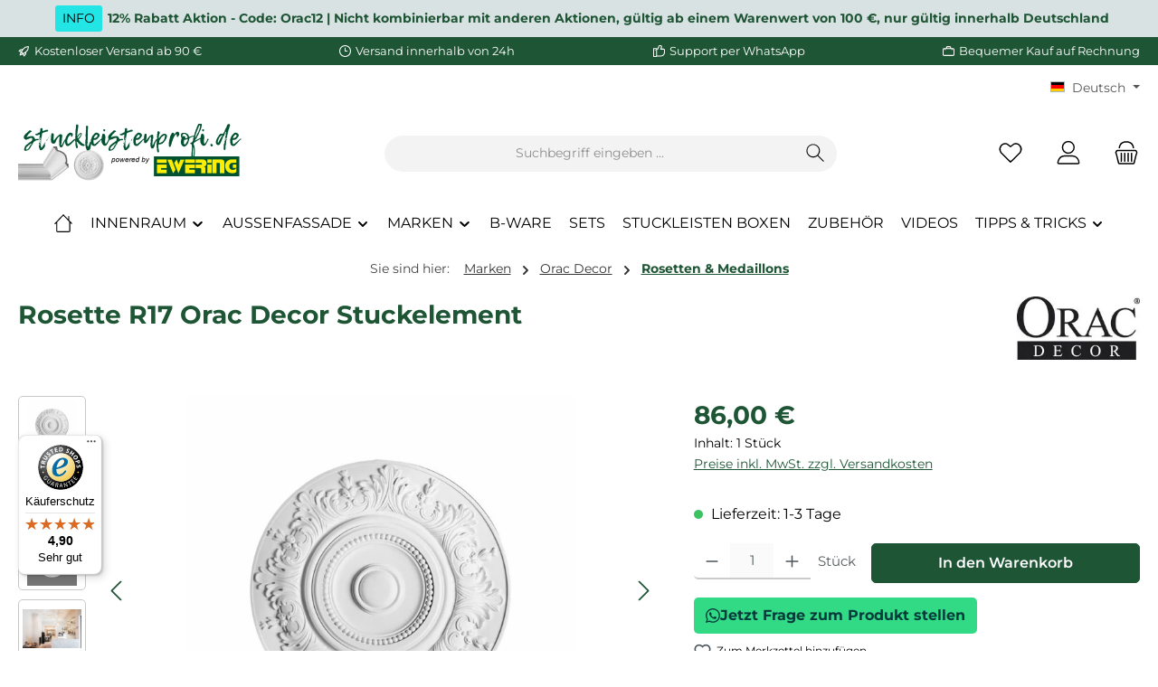

--- FILE ---
content_type: text/html; charset=UTF-8
request_url: https://www.stuckleistenprofi.de/marken/orac-decor/rosetten-medaillons/rosette-r17-orac-decor-stuckelement
body_size: 44658
content:
<!DOCTYPE html>
<html lang="de-DE"
      itemscope="itemscope"
      itemtype="https://schema.org/WebPage">


        
                            
    <head>
                                      <meta charset="utf-8">
            
                            <meta name="viewport"
                      content="width=device-width, initial-scale=1, shrink-to-fit=no">
            
                            <meta name="author"
                      content="">
                <meta name="robots"
                      content="index,follow">
                <meta name="revisit-after"
                      content="15 days">
                <meta name="keywords"
                      content="Orac, Orac R17, Orac R 17, Orac Decor, Orac Decor R17, Orac Decor R 17, R17, R 17, Rosette, Rosette R17, Rosette R 17, Stuckelement, Stuckelement R17, Stuckelement R17 Stuckrosette, Stuckrosette R17, Stuckrosette R 17, PU-Hartschaum, PU Hartschaum, Purotouch, Klassich, Neobarock, LUXXUS, Ornament, Ornamente">
                <meta name="description"
                      content="Schöne Rosette &amp; Medaillon R17 bestellen ✔ Der Stuckleisten-Onlineshop stuckleistenprofi.de ✔ Schnelle und einfache Anbringung">
            
                <meta property="og:type"
          content="product">
    <meta property="og:site_name"
          content="Stuckleistenprofi.de">
    <meta property="og:url"
          content="https://www.stuckleistenprofi.de/Marken/Orac-Decor/Rosetten-Medaillons/Rosette-R17-Orac-Decor-Stuckelement">
    <meta property="og:title"
          content="Rosette R17 Orac Decor Stuckelement">
    <meta property="og:description"
          content="Schöne Rosette &amp; Medaillon R17 bestellen ✔ Der Stuckleisten-Onlineshop stuckleistenprofi.de ✔ Schnelle und einfache Anbringung">
    <meta property="og:image"
          content="https://cdn.stuckleistenprofi.de/media/b5/b2/64/1737281314/rosette_r17_orac_decor_stuckleiste.jpg?ts=1742555412">

            <meta property="product:brand"
              content="Orac Decor">
    
            <meta property="product:price:amount"
          content="86">
    <meta property="product:price:currency"
          content="EUR">
    <meta property="product:product_link"
          content="https://www.stuckleistenprofi.de/Marken/Orac-Decor/Rosetten-Medaillons/Rosette-R17-Orac-Decor-Stuckelement">

    <meta name="twitter:card"
          content="product">
    <meta name="twitter:site"
          content="Stuckleistenprofi.de">
    <meta name="twitter:title"
          content="Rosette R17 Orac Decor Stuckelement">
    <meta name="twitter:description"
          content="Schöne Rosette &amp; Medaillon R17 bestellen ✔ Der Stuckleisten-Onlineshop stuckleistenprofi.de ✔ Schnelle und einfache Anbringung">
    <meta name="twitter:image"
          content="https://cdn.stuckleistenprofi.de/media/b5/b2/64/1737281314/rosette_r17_orac_decor_stuckleiste.jpg?ts=1742555412">

                            <meta itemprop="copyrightHolder"
                      content="Stuckleistenprofi.de">
                <meta itemprop="copyrightYear"
                      content="">
                <meta itemprop="isFamilyFriendly"
                      content="true">
                <meta itemprop="image"
                      content="https://cdn.stuckleistenprofi.de/media/de/06/c7/1712825648/stuckleistenprofi_o_zahl_1000px.jpg?ts=1712825648">
            
                                            <meta name="theme-color"
                      content="#ffffff">
                            
                                                <link rel="alternate" hreflang="en" href="https://www.stuckleistenprofi.de/en/Brands/Orac-Decor/Ceiling-Roses-Medaillons/Ceiling-rose-R17-Orac-Decor-stucco-element">
                                    <link rel="alternate" hreflang="x-default" href="https://www.stuckleistenprofi.de/Marken/Orac-Decor/Rosetten-Medaillons/Rosette-R17-Orac-Decor-Stuckelement">
                                    <link rel="alternate" hreflang="de-DE" href="https://www.stuckleistenprofi.de/Marken/Orac-Decor/Rosetten-Medaillons/Rosette-R17-Orac-Decor-Stuckelement">
                                    
          <script>
      if (window.DooFinderScriptLoaded != true) {
        window.DooFinderScriptLoaded = true;

        let styleLink = document.createElement("link");
        styleLink.href = "https://www.stuckleistenprofi.de/bundles/doofinder/css/doofinder.css?1767943671";
        styleLink.rel = "stylesheet";
        document.head.appendChild(styleLink);

        let script = document.createElement("script");
        script.src = "https://eu1-config.doofinder.com/2.x/b7166641-2f03-4362-a95c-3bf2cbfc6fa4.js";
        script.async = true;
        document.head.appendChild(script);

        let addToCartScript = document.createElement("script");
        addToCartScript.innerHTML = `
            class DoofinderAddToCartError extends Error {
    constructor(reason, status = "") {
      const message = "Error adding an item to the cart. Reason: " + reason + ". Status code: " + status;
      super(message);
      this.name = "DoofinderAddToCartError";
    }
  }

  document.addEventListener('doofinder.cart.add', async function(event) {
    const product = event.detail;
    const statusPromise = product.statusPromise;
    let isGroupLeader = product.grouping_id && product.grouping_id === product.item_id && product.group_leader;
    if(product.modifiable || isGroupLeader){
      //It's a configurable product, redirect to the product page to let the user configure the product
      statusPromise.reject(new DoofinderAddToCartError("It's a configurable product", 200));
      location.href = product.link;
      return;
    }

    const csrfTokenInput = document.querySelector('.product-info input[name="_csrf_token"]');

    let formData = new FormData();
    let productId = product.shopware_id;

    if (null !== csrfTokenInput && '' !== csrfTokenInput.value) {
      formData.append('_csrf_token', csrfTokenInput.value);
    }

    formData.append('redirectTo', 'frontend.cart.offcanvas');
    formData.append('lineItems[id][id]', productId);
    formData.append('lineItems[id][type]', 'product');
    formData.append('lineItems[id][referencedId]', productId);
    formData.append('lineItems[id][quantity]', 1);
    formData.append('lineItems[id][stackable]', 1);
    formData.append('lineItems[id][removable]', 1);

    let addItemUrl = '/checkout/line-item/add';

    instances = window.PluginManager.getPluginInstances("OffCanvasCart")
    if (instances.length > 0 && instances.some(i => typeof i.openOffCanvas === 'function')) {
      instances.forEach(i => typeof i.openOffCanvas === 'function' && i.openOffCanvas(addItemUrl, formData, () => {
        statusPromise.resolve("The item has been successfully added to the cart.");
      }))
    } else {
      let accessKey = 'SWSCSKG0Q2PENTDKWXPPOWLJOA';

      let headers = {
        'Accept': 'application/json',
        'Content-Type': 'application/json',
        'sw-access-key': accessKey,
      };
      let contextResult = await fetch("/store-api/context",
        {
          method: "GET",
          headers: headers
        }
      ).catch(error =>
        statusPromise.reject(new DoofinderAddToCartError("Couldn't fetch context", 200))
      );
      let context = await contextResult.json();
      let token = context.token;

      headers = {
        'sw-access-key': accessKey,
        'sw-context-token': token
      };
      let cartResult = await fetch(addItemUrl,
        {
          method: "POST",
          headers: headers,
          body: formData
        }
      ).catch(error =>
        statusPromise.reject(new DoofinderAddToCartError("Couldn't add line item to cart", 200))
      );
      let cart = await cartResult.json();
      statusPromise.resolve("The item has been successfully added to the cart.");
    }
  });


        `;
        document.head.appendChild(addToCartScript);

        let currency = 'EUR';
        (function(w, k) {w[k] = window[k] || function () { (window[k].q = window[k].q || []).push(arguments) }})(window, "doofinderApp");
        if (currency !== '') {
          doofinderApp("config", "currency", currency);
        }
      }
    </script>
  
                    <link rel="icon" href="https://cdn.stuckleistenprofi.de/media/4f/b5/be/1712819876/favicon_64x64.png?ts=1712819876">
        
                                <link rel="apple-touch-icon"
                  href="https://cdn.stuckleistenprofi.de/media/4f/b5/be/1712819876/favicon_64x64.png?ts=1712819876">
                    
            
    
    <link rel="canonical" href="https://www.stuckleistenprofi.de/Marken/Orac-Decor/Rosetten-Medaillons/Rosette-R17-Orac-Decor-Stuckelement">

                    <title itemprop="name">
                    Rosette R17 Orac Decor Stuckelement
            </title>
        
                                                                                    <link rel="stylesheet"
                      href="https://www.stuckleistenprofi.de/theme/d121964ae0e94d0333bc241177f1a60b/css/all.css?1768570662">
                                    
    
                    
    <script>
        window.features = JSON.parse('\u007B\u0022V6_5_0_0\u0022\u003Atrue,\u0022v6.5.0.0\u0022\u003Atrue,\u0022V6_6_0_0\u0022\u003Atrue,\u0022v6.6.0.0\u0022\u003Atrue,\u0022V6_7_0_0\u0022\u003Atrue,\u0022v6.7.0.0\u0022\u003Atrue,\u0022V6_8_0_0\u0022\u003Afalse,\u0022v6.8.0.0\u0022\u003Afalse,\u0022DISABLE_VUE_COMPAT\u0022\u003Atrue,\u0022disable.vue.compat\u0022\u003Atrue,\u0022ACCESSIBILITY_TWEAKS\u0022\u003Atrue,\u0022accessibility.tweaks\u0022\u003Atrue,\u0022TELEMETRY_METRICS\u0022\u003Afalse,\u0022telemetry.metrics\u0022\u003Afalse,\u0022FLOW_EXECUTION_AFTER_BUSINESS_PROCESS\u0022\u003Afalse,\u0022flow.execution.after.business.process\u0022\u003Afalse,\u0022PERFORMANCE_TWEAKS\u0022\u003Afalse,\u0022performance.tweaks\u0022\u003Afalse,\u0022CACHE_CONTEXT_HASH_RULES_OPTIMIZATION\u0022\u003Afalse,\u0022cache.context.hash.rules.optimization\u0022\u003Afalse,\u0022CACHE_REWORK\u0022\u003Afalse,\u0022cache.rework\u0022\u003Afalse,\u0022DEFERRED_CART_ERRORS\u0022\u003Afalse,\u0022deferred.cart.errors\u0022\u003Afalse,\u0022PRODUCT_ANALYTICS\u0022\u003Afalse,\u0022product.analytics\u0022\u003Afalse,\u0022REPEATED_PAYMENT_FINALIZE\u0022\u003Afalse,\u0022repeated.payment.finalize\u0022\u003Afalse,\u0022METEOR_TEXT_EDITOR\u0022\u003Afalse,\u0022meteor.text.editor\u0022\u003Afalse\u007D');
    </script>
        
                        <!-- Facebook Pixel Code -->
    <script>
        !function(f,b,e,v,n,t,s)

        {if(f.fbq)return;n=f.fbq=function(){n.callMethod?

            n.callMethod.apply(n,arguments):n.queue.push(arguments)};

            if(!f._fbq)f._fbq=n;n.push=n;n.loaded=!0;n.version='2.0';

            n.queue=[];t=b.createElement(e);t.async=!0;

            t.src=v;s=b.getElementsByTagName(e)[0];

            s.parentNode.insertBefore(t,s)}(window,document,'script',

            'https://connect.facebook.net/en_US/fbevents.js');

        fbq('init', '614033574347181');


        fbq('track', 'PageView');
    </script>

    <noscript>
        <img height="1" width="1"
             src="https://www.facebook.com/tr?id=614033574347181&ev=PageView
&noscript=1"/>
    </noscript>
    <!-- End Facebook Pixel Code -->

                                                          
            <script>
                                    window.gtagActive = true;
                    window.gtagURL = 'https://www.googletagmanager.com/gtag/js?id=G-4Y5B2L3SR1';
                                        window.controllerName = 'product';
                                        window.actionName = 'index';
                    window.activeRoute = 'frontend.detail.page';
                    window.trackOrders = '1';
                    window.gtagTrackingId = 'G-4Y5B2L3SR1';
                    window.dataLayer = window.dataLayer || [];
                    window.gtagConfig = {
                        'anonymize_ip': '1',
                        'cookie_domain': 'none',
                        'cookie_prefix': '_swag_ga',
                    };

                    function gtag() { dataLayer.push(arguments); }
                            </script>
            
                        <script>
                (() => {
                    const analyticsStorageEnabled = document.cookie.split(';').some((item) => item.trim().includes('google-analytics-enabled=1'));
                    const adsEnabled = document.cookie.split(';').some((item) => item.trim().includes('google-ads-enabled=1'));

                    // Always set default consent (only denied is allowed with default)
                    gtag('consent', 'default', {
                        'ad_user_data': 'denied',
                        'ad_storage': 'denied',
                        'ad_personalization': 'denied',
                        'analytics_storage': 'denied'
                    });

                    // Only update consents that were granted
                    const consentUpdate = {};

                    if (adsEnabled) {
                        consentUpdate.ad_user_data = 'granted';
                        consentUpdate.ad_storage = 'granted';
                        consentUpdate.ad_personalization = 'granted';
                    }

                    if (analyticsStorageEnabled) {
                        consentUpdate.analytics_storage = 'granted';
                    }

                    if (Object.keys(consentUpdate).length > 0) {
                        gtag('consent', 'update', consentUpdate);
                    }
                })();
            </script>
            

          <script>
      if (window.DooFinderScriptLoaded != true) {
        window.DooFinderScriptLoaded = true;

        let styleLink = document.createElement("link");
        styleLink.href = "https://www.stuckleistenprofi.de/bundles/doofinder/css/doofinder.css?1767943671";
        styleLink.rel = "stylesheet";
        document.head.appendChild(styleLink);

        let script = document.createElement("script");
        script.src = "https://eu1-config.doofinder.com/2.x/b7166641-2f03-4362-a95c-3bf2cbfc6fa4.js";
        script.async = true;
        document.head.appendChild(script);

        let addToCartScript = document.createElement("script");
        addToCartScript.innerHTML = `
            class DoofinderAddToCartError extends Error {
    constructor(reason, status = "") {
      const message = "Error adding an item to the cart. Reason: " + reason + ". Status code: " + status;
      super(message);
      this.name = "DoofinderAddToCartError";
    }
  }

  document.addEventListener('doofinder.cart.add', async function(event) {
    const product = event.detail;
    const statusPromise = product.statusPromise;
    let isGroupLeader = product.grouping_id && product.grouping_id === product.item_id && product.group_leader;
    if(product.modifiable || isGroupLeader){
      //It's a configurable product, redirect to the product page to let the user configure the product
      statusPromise.reject(new DoofinderAddToCartError("It's a configurable product", 200));
      location.href = product.link;
      return;
    }

    const csrfTokenInput = document.querySelector('.product-info input[name="_csrf_token"]');

    let formData = new FormData();
    let productId = product.shopware_id;

    if (null !== csrfTokenInput && '' !== csrfTokenInput.value) {
      formData.append('_csrf_token', csrfTokenInput.value);
    }

    formData.append('redirectTo', 'frontend.cart.offcanvas');
    formData.append('lineItems[id][id]', productId);
    formData.append('lineItems[id][type]', 'product');
    formData.append('lineItems[id][referencedId]', productId);
    formData.append('lineItems[id][quantity]', 1);
    formData.append('lineItems[id][stackable]', 1);
    formData.append('lineItems[id][removable]', 1);

    let addItemUrl = '/checkout/line-item/add';

    instances = window.PluginManager.getPluginInstances("OffCanvasCart")
    if (instances.length > 0 && instances.some(i => typeof i.openOffCanvas === 'function')) {
      instances.forEach(i => typeof i.openOffCanvas === 'function' && i.openOffCanvas(addItemUrl, formData, () => {
        statusPromise.resolve("The item has been successfully added to the cart.");
      }))
    } else {
      let accessKey = 'SWSCSKG0Q2PENTDKWXPPOWLJOA';

      let headers = {
        'Accept': 'application/json',
        'Content-Type': 'application/json',
        'sw-access-key': accessKey,
      };
      let contextResult = await fetch("/store-api/context",
        {
          method: "GET",
          headers: headers
        }
      ).catch(error =>
        statusPromise.reject(new DoofinderAddToCartError("Couldn't fetch context", 200))
      );
      let context = await contextResult.json();
      let token = context.token;

      headers = {
        'sw-access-key': accessKey,
        'sw-context-token': token
      };
      let cartResult = await fetch(addItemUrl,
        {
          method: "POST",
          headers: headers,
          body: formData
        }
      ).catch(error =>
        statusPromise.reject(new DoofinderAddToCartError("Couldn't add line item to cart", 200))
      );
      let cart = await cartResult.json();
      statusPromise.resolve("The item has been successfully added to the cart.");
    }
  });


        `;
        document.head.appendChild(addToCartScript);

        let currency = 'EUR';
        (function(w, k) {w[k] = window[k] || function () { (window[k].q = window[k].q || []).push(arguments) }})(window, "doofinderApp");
        if (currency !== '') {
          doofinderApp("config", "currency", currency);
        }
      }
    </script>
  

    <!-- Shopware Analytics -->
    <script>
        window.shopwareAnalytics = {
            trackingId: '',
            merchantConsent: true,
            debug: false,
            storefrontController: 'Product',
            storefrontAction: 'index',
            storefrontRoute: 'frontend.detail.page',
            storefrontCmsPageType:  'product_detail' ,
        };
    </script>
    <!-- End Shopware Analytics -->
        


                
                            
            <script type="text/javascript" id="recaptcha-script"
                                data-src='https://www.google.com/recaptcha/api.js?render=6LfP8SAqAAAAAE9-7OpZjoZv06X3cnwH_rWOpvBB'
                defer></script>
        <script>
                                        window.googleReCaptchaV3Active = true;
                    </script>
            
                
                                    <script>
                    window.useDefaultCookieConsent = true;
                </script>
                    
                                                <script>
                window.activeNavigationId = '018ecb4f2850733e86ba0addfe62b562';
                window.activeRoute = 'frontend.detail.page';
                window.activeRouteParameters = '\u007B\u0022_httpCache\u0022\u003Atrue,\u0022productId\u0022\u003A\u0022018ecb504960712b9797ffd608c6f238\u0022\u007D';
                window.router = {
                    'frontend.cart.offcanvas': '/checkout/offcanvas',
                    'frontend.cookie.offcanvas': '/cookie/offcanvas',
                    'frontend.cookie.groups': '/cookie/groups',
                    'frontend.checkout.finish.page': '/checkout/finish',
                    'frontend.checkout.info': '/widgets/checkout/info',
                    'frontend.menu.offcanvas': '/widgets/menu/offcanvas',
                    'frontend.cms.page': '/widgets/cms',
                    'frontend.cms.navigation.page': '/widgets/cms/navigation',
                    'frontend.country.country-data': '/country/country-state-data',
                    'frontend.app-system.generate-token': '/app-system/Placeholder/generate-token',
                    'frontend.gateway.context': '/gateway/context',
                    'frontend.cookie.consent.offcanvas': '/cookie/consent-offcanvas',
                    'frontend.account.login.page': '/account/login',
                    };
                window.salesChannelId = '018ecb4f31d770b796601d1e069c4d3a';
            </script>
        
    

    <script>
        window.router['frontend.shopware_analytics.customer.data'] = '/storefront/script/shopware-analytics-customer'
    </script>

                                <script>
                
                window.breakpoints = JSON.parse('\u007B\u0022xs\u0022\u003A0,\u0022sm\u0022\u003A576,\u0022md\u0022\u003A768,\u0022lg\u0022\u003A992,\u0022xl\u0022\u003A1200,\u0022xxl\u0022\u003A1400\u007D');
            </script>
        
                                    <script>
                    window.customerLoggedInState = 0;

                    window.wishlistEnabled = 1;
                </script>
                    
                        
                        
    <script>
        window.validationMessages = JSON.parse('\u007B\u0022required\u0022\u003A\u0022Die\u0020Eingabe\u0020darf\u0020nicht\u0020leer\u0020sein.\u0022,\u0022email\u0022\u003A\u0022Ung\\u00fcltige\u0020E\u002DMail\u002DAdresse.\u0020Die\u0020E\u002DMail\u0020ben\\u00f6tigt\u0020das\u0020Format\u0020\\\u0022nutzer\u0040beispiel.de\\\u0022.\u0022,\u0022confirmation\u0022\u003A\u0022Ihre\u0020Eingaben\u0020sind\u0020nicht\u0020identisch.\u0022,\u0022minLength\u0022\u003A\u0022Die\u0020Eingabe\u0020ist\u0020zu\u0020kurz.\u0022,\u0022grecaptcha\u0022\u003A\u0022Bitte\u0020akzeptieren\u0020Sie\u0020die\u0020technisch\u0020erforderlichen\u0020Cookies,\u0020um\u0020die\u0020reCAPTCHA\u002D\\u00dcberpr\\u00fcfung\u0020zu\u0020erm\\u00f6glichen.\u0022\u007D');
    </script>
        
                                                                        <script>
                        window.themeJsPublicPath = 'https://www.stuckleistenprofi.de/theme/d121964ae0e94d0333bc241177f1a60b/js/';
                    </script>
                                            <script type="text/javascript" src="https://www.stuckleistenprofi.de/theme/d121964ae0e94d0333bc241177f1a60b/js/storefront/storefront.js?1768570662" defer></script>
                                            <script type="text/javascript" src="https://www.stuckleistenprofi.de/theme/d121964ae0e94d0333bc241177f1a60b/js/swag-amazon-pay/swag-amazon-pay.js?1768570662" defer></script>
                                            <script type="text/javascript" src="https://www.stuckleistenprofi.de/theme/d121964ae0e94d0333bc241177f1a60b/js/klarna-payment/klarna-payment.js?1768570662" defer></script>
                                            <script type="text/javascript" src="https://www.stuckleistenprofi.de/theme/d121964ae0e94d0333bc241177f1a60b/js/sensus-uptain-connect6/sensus-uptain-connect6.js?1768570662" defer></script>
                                            <script type="text/javascript" src="https://www.stuckleistenprofi.de/theme/d121964ae0e94d0333bc241177f1a60b/js/swag-pay-pal/swag-pay-pal.js?1768570662" defer></script>
                                            <script type="text/javascript" src="https://www.stuckleistenprofi.de/theme/d121964ae0e94d0333bc241177f1a60b/js/netzp-shopmanager6/netzp-shopmanager6.js?1768570662" defer></script>
                                            <script type="text/javascript" src="https://www.stuckleistenprofi.de/theme/d121964ae0e94d0333bc241177f1a60b/js/cbax-modul-cross-selling/cbax-modul-cross-selling.js?1768570662" defer></script>
                                            <script type="text/javascript" src="https://www.stuckleistenprofi.de/theme/d121964ae0e94d0333bc241177f1a60b/js/cbax-modul-analytics/cbax-modul-analytics.js?1768570662" defer></script>
                                            <script type="text/javascript" src="https://www.stuckleistenprofi.de/theme/d121964ae0e94d0333bc241177f1a60b/js/neon6-configurator/neon6-configurator.js?1768570662" defer></script>
                                            <script type="text/javascript" src="https://www.stuckleistenprofi.de/theme/d121964ae0e94d0333bc241177f1a60b/js/swag-analytics/swag-analytics.js?1768570662" defer></script>
                                            <script type="text/javascript" src="https://www.stuckleistenprofi.de/theme/d121964ae0e94d0333bc241177f1a60b/js/swag-custom-notification/swag-custom-notification.js?1768570662" defer></script>
                                            <script type="text/javascript" src="https://www.stuckleistenprofi.de/theme/d121964ae0e94d0333bc241177f1a60b/js/doo-finder/doo-finder.js?1768570662" defer></script>
                                            <script type="text/javascript" src="https://www.stuckleistenprofi.de/theme/d121964ae0e94d0333bc241177f1a60b/js/tcinn-theme-ware-clean/tcinn-theme-ware-clean.js?1768570662" defer></script>
                                    
                        

    
        </head>

        
                
        <body class="is-ctl-product is-act-index is-active-route-frontend-detail-page themeware twt-clean twt-header-type-1 twt-full-width-boxed twt-is-cms-product-detail">

            
                
    
    
            <div id="page-top" class="skip-to-content bg-primary-subtle text-primary-emphasis overflow-hidden" tabindex="-1">
            <div class="container skip-to-content-container d-flex justify-content-center visually-hidden-focusable">
                                                                                        <a href="#content-main" class="skip-to-content-link d-inline-flex text-decoration-underline m-1 p-2 fw-bold gap-2">
                                Zum Hauptinhalt springen
                            </a>
                                            
                                                                        <a href="#header-main-search-input" class="skip-to-content-link d-inline-flex text-decoration-underline m-1 p-2 fw-bold gap-2 d-none d-sm-block">
                                Zur Suche springen
                            </a>
                                            
                                                                        <a href="#main-navigation-menu" class="skip-to-content-link d-inline-flex text-decoration-underline m-1 p-2 fw-bold gap-2 d-none d-lg-block">
                                Zur Hauptnavigation springen
                            </a>
                                                                        </div>
        </div>
        
        
    						                    <noscript class="noscript-main">
                
    <div role="alert"
         aria-live="polite"
         class="alert alert-info d-flex align-items-center">

                                                                        
                                                        
        
        
        
                                    
                <span class="icon icon-info" aria-hidden="true">
                                        <svg xmlns="http://www.w3.org/2000/svg" xmlns:xlink="http://www.w3.org/1999/xlink" width="24" height="24" viewBox="0 0 24 24"><defs><path d="M12 7c.5523 0 1 .4477 1 1s-.4477 1-1 1-1-.4477-1-1 .4477-1 1-1zm1 9c0 .5523-.4477 1-1 1s-1-.4477-1-1v-5c0-.5523.4477-1 1-1s1 .4477 1 1v5zm11-4c0 6.6274-5.3726 12-12 12S0 18.6274 0 12 5.3726 0 12 0s12 5.3726 12 12zM12 2C6.4772 2 2 6.4772 2 12s4.4772 10 10 10 10-4.4772 10-10S17.5228 2 12 2z" id="icons-default-info" /></defs><use xlink:href="#icons-default-info" fill="#758CA3" fill-rule="evenodd" /></svg>
                    </span>

                                                        
                                    
                    <div class="alert-content-container">
                                                    
                                                            Um unseren Shop in vollem Umfang nutzen zu können, empfehlen wir Ihnen Javascript in Ihrem Browser zu aktivieren.
                                    
                                                                </div>
            </div>
            </noscript>
        
                
    
                				





    
            <section id="twt-announcement-banner"
                 class="twt-announcement-banner is-header top"
                                     data-twt-announcement-banner="true"
                                  role="region"
                 aria-label="Ankündigungsbanner"
        >
                            <div class="twt-announcement-banner-container container">
                    





    <div class="twt-announcement-banner-row row">

                                    <p class="content">
                    <span class="label label-info">INFO</span><span class="text"><b>12% Rabatt Aktion - Code: Orac12 | Nicht kombinierbar mit anderen Aktionen, gültig ab einem Warenwert von 100 €, nur gültig innerhalb Deutschland</b></span><br />
                </p>

                    
                                    
    </div>
                </div>
                    </section>
    	
				






	 					
	
	


	
	
	
	

	

	
	<section id="twt-usp-bar"			 class="twt-usp-bar is-header is-small layout-1 top"
			 data-twt-usp-bar-position="1"			 data-twt-usp-bar-usps="5"
			 role="region"
			 aria-label="Darum lohnt sich Einkaufen bei uns"
	>

					<div class="twt-usp-bar-container container">
				<div class="twt-usp-bar-items">
					





 



                            
            
                
                                    <div class="twt-usp-bar-item twt-usp-1 item-1">
                    <div class="item-icon">
                                                
		
					    
        
        
        
                                    
                <span class="icon icon-rocket" aria-hidden="true">
                                        <svg xmlns="http://www.w3.org/2000/svg" xmlns:xlink="http://www.w3.org/1999/xlink" width="24" height="24" viewBox="0 0 24 24"><defs><path d="M5.2213 14.4042a12.7324 12.7324 0 0 0-3.4638-1.434c-.7541-.1886-1.0142-1.1277-.4646-1.6773l1.8284-1.8284A5 5 0 0 1 6.657 8h2.47l.47-.6462A13 13 0 0 1 20.1107 2H21c.5523 0 1 .4477 1 1v.8893a13 13 0 0 1-5.3538 10.5136l-.4355.3167.2102.8407a5 5 0 0 1-1.3152 4.7482l-2.3986 2.3986c-.5496.5496-1.4887.2895-1.6772-.4646a12.7324 12.7324 0 0 0-1.434-3.4638 41.8718 41.8718 0 0 1-5.2797 2.17c-.7817.2606-1.5255-.4832-1.2649-1.265a41.8718 41.8718 0 0 1 2.17-5.2795zm.9287-1.7747A41.8718 41.8718 0 0 1 7.7358 10h-1.079a3 3 0 0 0-2.1213.8787l-.661.661c.794.2997 1.5546.665 2.2755 1.0898zm8.309 3.33a41.8717 41.8717 0 0 1-3.0885 1.8905 14.7187 14.7187 0 0 1 1.0897 2.2755l1.2313-1.2312a3 3 0 0 0 .789-2.849l-.0214-.0858zm-4.2242.2328a39.8717 39.8717 0 0 0 4.292-2.721l.943-.6859a11 11 0 0 0 4.5296-8.7848A11 11 0 0 0 11.2146 8.53l-.686.9432a39.8717 39.8717 0 0 0-2.721 4.2919 14.762 14.762 0 0 1 2.4272 2.4271zm-1.8172.936a12.7602 12.7602 0 0 0-1.5459-1.5459c-.4347.9-.8358 1.8167-1.202 2.748a39.8718 39.8718 0 0 0 2.7479-1.2021z" id="icons-default-rocket" /></defs><use xlink:href="#icons-default-rocket" fill="#758CA3" fill-rule="evenodd" /></svg>
                    </span>

    
	                    </div>
                    <div class="item-label">
                        <div class="item-title">Kostenloser Versand ab 90 €</div>
                                            </div>
                </div>
                    
    
                
                                    <div class="twt-usp-bar-item twt-usp-2 item-2">
                    <div class="item-icon">
                                                
		
					    
        
        
        
                                    
                <span class="icon icon-clock" aria-hidden="true">
                                        <svg xmlns="http://www.w3.org/2000/svg" xmlns:xlink="http://www.w3.org/1999/xlink" width="24" height="24" viewBox="0 0 24 24"><defs><path d="M13 11V6c0-.5523-.4477-1-1-1s-1 .4477-1 1v6c0 .5523.4477 1 1 1h4c.5523 0 1-.4477 1-1s-.4477-1-1-1h-3zm-1 13C5.3726 24 0 18.6274 0 12S5.3726 0 12 0s12 5.3726 12 12-5.3726 12-12 12zm0-2c5.5228 0 10-4.4772 10-10S17.5228 2 12 2 2 6.4772 2 12s4.4772 10 10 10z" id="icons-default-clock" /></defs><use xlink:href="#icons-default-clock" fill="#758CA3" fill-rule="evenodd" /></svg>
                    </span>

    
	                    </div>
                    <div class="item-label">
                        <div class="item-title">Versand innerhalb von 24h</div>
                                            </div>
                </div>
                    
    
                
                                    <div class="twt-usp-bar-item twt-usp-3 item-3">
                    <div class="item-icon">
                                                
		
					    
        
        
        
                                    
                <span class="icon icon-thumb-up" aria-hidden="true">
                                        <svg xmlns="http://www.w3.org/2000/svg" xmlns:xlink="http://www.w3.org/1999/xlink" width="24" height="24" viewBox="0 0 24 24"><defs><path d="M4 9c.5523 0 1 .4477 1 1s-.4477 1-1 1-1-.4477-1-1 .4477-1 1-1zm4-2h.2457a1 1 0 0 0 .9615-.7253l1.1711-4.0989A3 3 0 0 1 13.263 0h1.76c1.6568 0 3 1.3431 3 3a3 3 0 0 1-.1155.8242L17 7h4c1.6569 0 3 1.3431 3 3v5c0 4.4183-3.5817 8-8 8H8c0 .5523-.4477 1-1 1H1c-.5523 0-1-.4477-1-1V7c0-.5523.4477-1 1-1h6c.5523 0 1 .4477 1 1zM6 8H2v14h4V8zm2 1v12h8c3.3137 0 6-2.6863 6-6v-5c0-.5523-.4477-1-1-1h-6.6515l1.6358-5.7253A1 1 0 0 0 16.0228 3c0-.5523-.4477-1-1-1H13.263a1 1 0 0 0-.9615.7253l-1.1711 4.0989A3 3 0 0 1 8.2457 9H8z" id="icons-default-thumb-up" /></defs><use xlink:href="#icons-default-thumb-up" fill="#758CA3" fill-rule="evenodd" /></svg>
                    </span>

    
	                    </div>
                    <div class="item-label">
                        <div class="item-title"><a href="https://wa.me/492864948790" target="_blank" rel="noreferrer noopener">Support per WhatsApp</a></div>
                                            </div>
                </div>
                    
    
                
                                    <div class="twt-usp-bar-item twt-usp-4 item-4">
                    <div class="item-icon">
                                                
		
					    
        
        
        
                                    
                <span class="icon icon-briefcase" aria-hidden="true">
                                        <svg xmlns="http://www.w3.org/2000/svg" xmlns:xlink="http://www.w3.org/1999/xlink" width="24" height="24" viewBox="0 0 24 24"><defs><path d="M20 8v1c0 .5523-.4477 1-1 1s-1-.4477-1-1V8H6v1c0 .5523-.4477 1-1 1s-1-.4477-1-1V8H3c-.5523 0-1 .4477-1 1v10c0 .5523.4477 1 1 1h18c.5523 0 1-.4477 1-1V9c0-.5523-.4477-1-1-1h-1zM7 6V4c0-1.1046.8954-2 2-2h6c1.1046 0 2 .8954 2 2v2h4c1.6569 0 3 1.3431 3 3v10c0 1.6569-1.3431 3-3 3H3c-1.6569 0-3-1.3431-3-3V9c0-1.6569 1.3431-3 3-3h4zm2 0h6V4H9v2z" id="icons-default-briefcase" /></defs><use xlink:href="#icons-default-briefcase" fill="#758CA3" fill-rule="evenodd" /></svg>
                    </span>

    
	                    </div>
                    <div class="item-label">
                        <div class="item-title">Bequemer Kauf auf Rechnung</div>
                                            </div>
                </div>
                    
    
        
                
                                    <div class="twt-usp-bar-item twt-usp-5 item-6">
                    <div class="item-icon">
                                                
		
					    
        
        
        
                                    
                <span class="icon icon-headset" aria-hidden="true">
                                        <svg xmlns="http://www.w3.org/2000/svg" xmlns:xlink="http://www.w3.org/1999/xlink" width="24" height="24" viewBox="0 0 24 24"><defs><path d="M2 11v4h2v-4H2zm20-2c1.1046 0 2 .8954 2 2v4c0 1.1046-.8954 2-2 2v3c0 1.6569-1.3431 3-3 3h-1c0 .5523-.4477 1-1 1h-2c-.5523 0-1-.4477-1-1v-2c0-.5523.4477-1 1-1h2c.5523 0 1 .4477 1 1h1c.5523 0 1-.4477 1-1v-3c-1.1046 0-2-.8954-2-2v-4c0-1.1046.8954-2 2-2 0-3.866-3.134-7-7-7h-2C7.134 2 4 5.134 4 9c1.1046 0 2 .8954 2 2v4c0 1.1046-.8954 2-2 2H2c-1.1046 0-2-.8954-2-2v-4c0-1.1046.8954-2 2-2 0-4.9706 4.0294-9 9-9h2c4.9706 0 9 4.0294 9 9zm-2 2v4h2v-4h-2z" id="icons-default-headset" /></defs><use xlink:href="#icons-default-headset" fill="#758CA3" fill-rule="evenodd" /></svg>
                    </span>

    
	                    </div>
                    <div class="item-label">
                        <div class="item-title"><a href="tel:+492864948790">Telefon 02864 9487 90</a></div>
                                            </div>
                </div>
                    
    				</div>

																
											</div>
		
	</section>
	
		            
    
        <header class="header-main">
                            <div class="container">
                                					            <div class="top-bar d-none d-lg-block">
        			        
										<nav class="top-bar-nav d-flex justify-content-end gap-3"
					 aria-label="Shop-Einstellungen">
											                                        
            <div class="top-bar-nav-item top-bar-language">
                            <form method="post"
                      action="/checkout/language"
                      class="language-form"
                      data-form-add-dynamic-redirect="true">
                                                                                            
                        <div class="languages-menu dropdown">
                            <button class="btn dropdown-toggle top-bar-nav-btn"
                                    type="button"
                                    id="languagesDropdown-top-bar"
                                    data-bs-toggle="dropdown"
                                    aria-haspopup="true"
                                    aria-expanded="false"
                                    aria-label="Sprache ändern (SP Deutsch ist die aktuelle Sprache)">
                                                                                                            <span aria-hidden="true" class="top-bar-list-icon language-flag country-de language-de"></span>
                                                                        <span class="top-bar-nav-text d-none d-md-inline"> Deutsch </span>
                                                            </button>

                                                            <ul class="top-bar-list dropdown-menu dropdown-menu-end"
                                    aria-label="Verfügbare Sprachen">
                                                                            
                                        <li class="top-bar-list-item active">
                                                                                                                                                                                            
                                                <button class="dropdown-item d-flex align-items-center gap-2 active" type="submit" name="languageId" id="top-bar-2fbb5fe2e29a4d70aa5854ce7ce3e20b" value="2fbb5fe2e29a4d70aa5854ce7ce3e20b">
                                                                                                                                                                        <span aria-hidden="true" class="top-bar-list-icon language-flag country-de language-de"></span>
                                                             Deutsch
                                                                                                                                                            </button>

                                                                                                                                    </li>
                                                                            
                                        <li class="top-bar-list-item">
                                                                                                                                                                                            
                                                <button class="dropdown-item d-flex align-items-center gap-2" type="submit" name="languageId" id="top-bar-018ecb4891a17396afee6c59d83fcbb0" value="018ecb4891a17396afee6c59d83fcbb0">
                                                                                                                                                                        <span aria-hidden="true" class="top-bar-list-icon language-flag country-us language-en"></span>
                                                             English
                                                                                                                                                            </button>

                                                                                                                                    </li>
                                                                    </ul>
                                                    </div>
                    
                                    </form>
                    </div>
                        

	

											                                        
                        

	

										



                    




                
        
    
    				</nav>

			
			    </div>
    

	

    					        <div class="row align-items-center header-row">
                            <div class="col-12 col-lg-auto header-logo-col pb-sm-2 my-3 m-lg-0">
                        <div class="header-logo-main text-center">
                      <a class="header-logo-main-link"
               href="/"
               title="Zur Startseite gehen">
                				                    <picture class="header-logo-picture d-block m-auto">
                                                                            
                                                                            
                                                                                    <img src="https://cdn.stuckleistenprofi.de/media/de/06/c7/1712825648/stuckleistenprofi_o_zahl_1000px.jpg?ts=1712825648"
                                     alt="Zur Startseite gehen"
                                     class="img-fluid header-logo-main-img">
                                                                        </picture>
                
	
					
		            </a>
        

          <script>
      if (window.DooFinderScriptLoaded != true) {
        window.DooFinderScriptLoaded = true;

        let styleLink = document.createElement("link");
        styleLink.href = "https://www.stuckleistenprofi.de/bundles/doofinder/css/doofinder.css?1767943671";
        styleLink.rel = "stylesheet";
        document.head.appendChild(styleLink);

        let script = document.createElement("script");
        script.src = "https://eu1-config.doofinder.com/2.x/b7166641-2f03-4362-a95c-3bf2cbfc6fa4.js";
        script.async = true;
        document.head.appendChild(script);

        let addToCartScript = document.createElement("script");
        addToCartScript.innerHTML = `
            class DoofinderAddToCartError extends Error {
    constructor(reason, status = "") {
      const message = "Error adding an item to the cart. Reason: " + reason + ". Status code: " + status;
      super(message);
      this.name = "DoofinderAddToCartError";
    }
  }

  document.addEventListener('doofinder.cart.add', async function(event) {
    const product = event.detail;
    const statusPromise = product.statusPromise;
    let isGroupLeader = product.grouping_id && product.grouping_id === product.item_id && product.group_leader;
    if(product.modifiable || isGroupLeader){
      //It's a configurable product, redirect to the product page to let the user configure the product
      statusPromise.reject(new DoofinderAddToCartError("It's a configurable product", 200));
      location.href = product.link;
      return;
    }

    const csrfTokenInput = document.querySelector('.product-info input[name="_csrf_token"]');

    let formData = new FormData();
    let productId = product.shopware_id;

    if (null !== csrfTokenInput && '' !== csrfTokenInput.value) {
      formData.append('_csrf_token', csrfTokenInput.value);
    }

    formData.append('redirectTo', 'frontend.cart.offcanvas');
    formData.append('lineItems[id][id]', productId);
    formData.append('lineItems[id][type]', 'product');
    formData.append('lineItems[id][referencedId]', productId);
    formData.append('lineItems[id][quantity]', 1);
    formData.append('lineItems[id][stackable]', 1);
    formData.append('lineItems[id][removable]', 1);

    let addItemUrl = '/checkout/line-item/add';

    instances = window.PluginManager.getPluginInstances("OffCanvasCart")
    if (instances.length > 0 && instances.some(i => typeof i.openOffCanvas === 'function')) {
      instances.forEach(i => typeof i.openOffCanvas === 'function' && i.openOffCanvas(addItemUrl, formData, () => {
        statusPromise.resolve("The item has been successfully added to the cart.");
      }))
    } else {
      let accessKey = 'SWSCSKG0Q2PENTDKWXPPOWLJOA';

      let headers = {
        'Accept': 'application/json',
        'Content-Type': 'application/json',
        'sw-access-key': accessKey,
      };
      let contextResult = await fetch("/store-api/context",
        {
          method: "GET",
          headers: headers
        }
      ).catch(error =>
        statusPromise.reject(new DoofinderAddToCartError("Couldn't fetch context", 200))
      );
      let context = await contextResult.json();
      let token = context.token;

      headers = {
        'sw-access-key': accessKey,
        'sw-context-token': token
      };
      let cartResult = await fetch(addItemUrl,
        {
          method: "POST",
          headers: headers,
          body: formData
        }
      ).catch(error =>
        statusPromise.reject(new DoofinderAddToCartError("Couldn't add line item to cart", 200))
      );
      let cart = await cartResult.json();
      statusPromise.resolve("The item has been successfully added to the cart.");
    }
  });


        `;
        document.head.appendChild(addToCartScript);

        let currency = 'EUR';
        (function(w, k) {w[k] = window[k] || function () { (window[k].q = window[k].q || []).push(arguments) }})(window, "doofinderApp");
        if (currency !== '') {
          doofinderApp("config", "currency", currency);
        }
      }
    </script>
      </div>
                </div>
            
            					                <div class="col-12 order-2 col-sm order-sm-1 header-search-col">
                    <div class="row">
                        <div class="col-sm-auto d-none d-sm-block d-lg-none">
                                                            <div class="nav-main-toggle">
                                                                            <button
                                            class="btn nav-main-toggle-btn header-actions-btn"
                                            type="button"
                                            data-off-canvas-menu="true"
                                            aria-label="Menü"
                                        >
                                            				    
        
        
        
                        


    











    <span class="icon icon-themeware icon-stack icon-solid" aria-hidden="true"><?xml version="1.0" encoding="utf-8"?><svg  xmlns="http://www.w3.org/2000/svg" viewBox="0 0 24 24"><path d="M2,5.13H22a.63.63,0,0,0,.63-.63A.62.62,0,0,0,22,3.88H2a.62.62,0,0,0-.62.62A.63.63,0,0,0,2,5.13Z"/><path d="M22,11.29H2a.63.63,0,0,0,0,1.25H22a.63.63,0,1,0,0-1.25Z"/><path d="M22,18.88H2a.62.62,0,0,0-.62.62.63.63,0,0,0,.62.63H22a.63.63,0,0,0,.63-.63A.63.63,0,0,0,22,18.88Z"/></svg></span>







    	
		<span class="header-nav-main-toggle-label">
		Navigation
	</span>
                                        </button>
                                                                    </div>
                                                    </div>
                        <div class="col">
                            
      <div class="collapse"
         id="searchCollapse">
        <div class="header-search my-2 m-sm-auto">
                            <form action="/search"
                      method="get"
                      data-search-widget="true"
                      data-search-widget-options="{&quot;searchWidgetMinChars&quot;:2}"
                      data-url="/suggest?search="
                      class="header-search-form js-search-form">
                    		                        <div class="input-group">
                                                            <input
                                    type="search"
                                    id="header-main-search-input"
                                    name="search"
                                    class="form-control header-search-input"
                                    autocomplete="off"
                                    autocapitalize="off"
                                    placeholder="Suchbegriff eingeben ..."
                                    aria-label="Suchbegriff eingeben ..."
                                    role="combobox"
                                    aria-autocomplete="list"
                                    aria-controls="search-suggest-listbox"
                                    aria-expanded="false"
                                    aria-describedby="search-suggest-result-info"
                                    value="">
                            
                            	<button type="submit"
			class="btn header-search-btn"
			aria-label="Suchen"
	>
		<span class="header-search-icon">
													    
        
        
        
                        


    











    <span class="icon icon-themeware icon-search icon-solid" aria-hidden="true"><?xml version="1.0" encoding="utf-8"?><svg  xmlns="http://www.w3.org/2000/svg" viewBox="0 0 24 24"><path d="M22.44,21.7,15.75,15a8.11,8.11,0,1,0-.9.87l6.71,6.71a.63.63,0,0,0,.88-.89ZM2.63,9.49a7,7,0,1,1,7,7A7,7,0,0,1,2.63,9.49Z"/></svg></span>







    					</span>
	</button>

                                                            <button class="btn header-close-btn js-search-close-btn d-none"
                                        type="button"
                                        aria-label="Die Dropdown-Suche schließen">
                                    <span class="header-close-icon">
                                            
        
        
        
                                    
                <span class="icon icon-x" aria-hidden="true">
                                        <svg xmlns="http://www.w3.org/2000/svg" xmlns:xlink="http://www.w3.org/1999/xlink" width="24" height="24" viewBox="0 0 24 24"><defs><path d="m10.5858 12-7.293-7.2929c-.3904-.3905-.3904-1.0237 0-1.4142.3906-.3905 1.0238-.3905 1.4143 0L12 10.5858l7.2929-7.293c.3905-.3904 1.0237-.3904 1.4142 0 .3905.3906.3905 1.0238 0 1.4143L13.4142 12l7.293 7.2929c.3904.3905.3904 1.0237 0 1.4142-.3906.3905-1.0238.3905-1.4143 0L12 13.4142l-7.2929 7.293c-.3905.3904-1.0237.3904-1.4142 0-.3905-.3906-.3905-1.0238 0-1.4143L10.5858 12z" id="icons-default-x" /></defs><use xlink:href="#icons-default-x" fill="#758CA3" fill-rule="evenodd" /></svg>
                    </span>

                                        </span>
                                </button>
                                                    </div>
                    

					                </form>
                    </div>
    </div>


          <script>
      if (window.DooFinderScriptLoaded != true) {
        window.DooFinderScriptLoaded = true;

        let styleLink = document.createElement("link");
        styleLink.href = "https://www.stuckleistenprofi.de/bundles/doofinder/css/doofinder.css?1767943671";
        styleLink.rel = "stylesheet";
        document.head.appendChild(styleLink);

        let script = document.createElement("script");
        script.src = "https://eu1-config.doofinder.com/2.x/b7166641-2f03-4362-a95c-3bf2cbfc6fa4.js";
        script.async = true;
        document.head.appendChild(script);

        let addToCartScript = document.createElement("script");
        addToCartScript.innerHTML = `
            class DoofinderAddToCartError extends Error {
    constructor(reason, status = "") {
      const message = "Error adding an item to the cart. Reason: " + reason + ". Status code: " + status;
      super(message);
      this.name = "DoofinderAddToCartError";
    }
  }

  document.addEventListener('doofinder.cart.add', async function(event) {
    const product = event.detail;
    const statusPromise = product.statusPromise;
    let isGroupLeader = product.grouping_id && product.grouping_id === product.item_id && product.group_leader;
    if(product.modifiable || isGroupLeader){
      //It's a configurable product, redirect to the product page to let the user configure the product
      statusPromise.reject(new DoofinderAddToCartError("It's a configurable product", 200));
      location.href = product.link;
      return;
    }

    const csrfTokenInput = document.querySelector('.product-info input[name="_csrf_token"]');

    let formData = new FormData();
    let productId = product.shopware_id;

    if (null !== csrfTokenInput && '' !== csrfTokenInput.value) {
      formData.append('_csrf_token', csrfTokenInput.value);
    }

    formData.append('redirectTo', 'frontend.cart.offcanvas');
    formData.append('lineItems[id][id]', productId);
    formData.append('lineItems[id][type]', 'product');
    formData.append('lineItems[id][referencedId]', productId);
    formData.append('lineItems[id][quantity]', 1);
    formData.append('lineItems[id][stackable]', 1);
    formData.append('lineItems[id][removable]', 1);

    let addItemUrl = '/checkout/line-item/add';

    instances = window.PluginManager.getPluginInstances("OffCanvasCart")
    if (instances.length > 0 && instances.some(i => typeof i.openOffCanvas === 'function')) {
      instances.forEach(i => typeof i.openOffCanvas === 'function' && i.openOffCanvas(addItemUrl, formData, () => {
        statusPromise.resolve("The item has been successfully added to the cart.");
      }))
    } else {
      let accessKey = 'SWSCSKG0Q2PENTDKWXPPOWLJOA';

      let headers = {
        'Accept': 'application/json',
        'Content-Type': 'application/json',
        'sw-access-key': accessKey,
      };
      let contextResult = await fetch("/store-api/context",
        {
          method: "GET",
          headers: headers
        }
      ).catch(error =>
        statusPromise.reject(new DoofinderAddToCartError("Couldn't fetch context", 200))
      );
      let context = await contextResult.json();
      let token = context.token;

      headers = {
        'sw-access-key': accessKey,
        'sw-context-token': token
      };
      let cartResult = await fetch(addItemUrl,
        {
          method: "POST",
          headers: headers,
          body: formData
        }
      ).catch(error =>
        statusPromise.reject(new DoofinderAddToCartError("Couldn't add line item to cart", 200))
      );
      let cart = await cartResult.json();
      statusPromise.resolve("The item has been successfully added to the cart.");
    }
  });


        `;
        document.head.appendChild(addToCartScript);

        let currency = 'EUR';
        (function(w, k) {w[k] = window[k] || function () { (window[k].q = window[k].q || []).push(arguments) }})(window, "doofinderApp");
        if (currency !== '') {
          doofinderApp("config", "currency", currency);
        }
      }
    </script>
                          </div>
                    </div>
                </div>
            

	
                            <div class="col-12 order-1 col-sm-auto order-sm-2 header-actions-col">
                    <div class="row g-0">
                        		
	
				
	
			
																				
								
				
				
					
			
			<div class="col d-sm-none">
		<div class="menu-button">

							<button
                    class="btn nav-main-toggle-btn header-actions-btn"
					type="button"
					data-off-canvas-menu="true"
					aria-label="Menü"
					title="Navigation"
				>
																														    
        
        
        
                        


    











    <span class="icon icon-themeware icon-stack icon-solid" aria-hidden="true"><?xml version="1.0" encoding="utf-8"?><svg  xmlns="http://www.w3.org/2000/svg" viewBox="0 0 24 24"><path d="M2,5.13H22a.63.63,0,0,0,.63-.63A.62.62,0,0,0,22,3.88H2a.62.62,0,0,0-.62.62A.63.63,0,0,0,2,5.13Z"/><path d="M22,11.29H2a.63.63,0,0,0,0,1.25H22a.63.63,0,1,0,0-1.25Z"/><path d="M22,18.88H2a.62.62,0,0,0-.62.62.63.63,0,0,0,.62.63H22a.63.63,0,0,0,.63-.63A.63.63,0,0,0,22,18.88Z"/></svg></span>







    											
										<span class="header-nav-main-toggle-label">
						Navigation
					</span>
				</button>
			
		</div>
	</div>

                        		
		
					
		
		
	<div class="d-sm-none col-auto twt-search-col">
		  <div class="search-toggle">
				<button class="btn header-actions-btn search-toggle-btn js-search-toggle-btn collapsed"
						type="button"
						data-bs-toggle="collapse"
						data-bs-target="#searchCollapse"
						aria-expanded="false"
						aria-controls="searchCollapse"
						aria-label="Suchen"
				>
										<span class="header-search-toggle-icon">
													    
        
        
        
                        


    











    <span class="icon icon-themeware icon-search icon-solid" aria-hidden="true"><?xml version="1.0" encoding="utf-8"?><svg  xmlns="http://www.w3.org/2000/svg" viewBox="0 0 24 24"><path d="M22.44,21.7,15.75,15a8.11,8.11,0,1,0-.9.87l6.71,6.71a.63.63,0,0,0,.88-.89ZM2.63,9.49a7,7,0,1,1,7,7A7,7,0,0,1,2.63,9.49Z"/></svg></span>







    						
													    
        
        
        
                        


    











    <span class="icon icon-themeware icon-x icon-solid" aria-hidden="true"><?xml version="1.0" encoding="utf-8"?><svg  xmlns="http://www.w3.org/2000/svg" viewBox="0 0 24 24"><path d="M12.88,12l9.56-9.56a.62.62,0,1,0-.88-.88L12,11.12,2.44,1.56a.62.62,0,0,0-.88.88L11.12,12,1.56,21.56a.61.61,0,0,0,0,.88.63.63,0,0,0,.44.19.63.63,0,0,0,.44-.19L12,12.88l9.56,9.56a.6.6,0,0,0,.88,0,.61.61,0,0,0,0-.88Z"/></svg></span>







    											</span>

										<span class="header-search-toggle-name">
						Suche
					</span>
				</button>
		  </div>
	 </div>

                                                    						                                <div class="col-auto">
                                    <div class="header-wishlist">
                                        <a class="btn header-wishlist-btn header-actions-btn"
                                           href="/wishlist"
                                           title="Merkzettel"
                                           aria-labelledby="wishlist-basket-live-area"
                                        >
                                            			
							<span class="header-wishlist-icon">
									    
        
        
        
                        


    











    <span class="icon icon-themeware icon-heart icon-solid" aria-hidden="true"><?xml version="1.0" encoding="utf-8"?><svg  xmlns="http://www.w3.org/2000/svg" viewBox="0 0 24 24"><path d="M21.21,4.7a5.45,5.45,0,0,0-4.92-1.93,4.88,4.88,0,0,0-2.12,1L12,5.41,9.66,3.6a3.74,3.74,0,0,0-1-.56c-.95-.37-3.42-.94-5.93,1.7a6.18,6.18,0,0,0-1,6A5.9,5.9,0,0,0,3.15,13l8.41,8.28a.78.78,0,0,0,.15.1s0,0,0,0a.6.6,0,0,0,.48,0s0,0,0,0a.78.78,0,0,0,.15-.1L20.85,13a5.9,5.9,0,0,0,1.43-2.25A6.19,6.19,0,0,0,21.21,4.7Zm-.12,5.61A4.55,4.55,0,0,1,20,12.06l-8,7.85L4,12.06a4.55,4.55,0,0,1-1.12-1.75,4.93,4.93,0,0,1,.78-4.75c1.89-2,3.66-1.7,4.54-1.36a3.13,3.13,0,0,1,.67.39l2.72,2.1,0,0a.39.39,0,0,0,.11.06l.11,0h.24l.11,0a.39.39,0,0,0,.11-.06l0,0,2.55-2A3.53,3.53,0,0,1,16.49,4a4.21,4.21,0,0,1,3.78,1.5A5,5,0,0,1,21.09,10.31Z"/></svg></span>







    							</span>
		
							<span class="header-wishlist-name">
				Wunschzettel
			</span>
		
		
		
		<span class="badge bg-primary header-wishlist-badge"
			  id="wishlist-basket"
			  data-wishlist-storage="true"
			  data-wishlist-storage-options="{&quot;listPath&quot;:&quot;\/wishlist\/list&quot;,&quot;mergePath&quot;:&quot;\/wishlist\/merge&quot;,&quot;pageletPath&quot;:&quot;\/wishlist\/merge\/pagelet&quot;}"
			  data-wishlist-widget="true"
			  data-wishlist-widget-options="{&quot;showCounter&quot;:true}"
			  aria-labelledby="wishlist-basket-live-area"
		></span>

		<span class="visually-hidden"
			  id="wishlist-basket-live-area"
			  data-wishlist-live-area-text="Du hast %counter% Produkte auf dem Merkzettel"
			  aria-live="polite"
		></span>

	                                        </a>
                                    </div>
                                </div>
                            

	                        
                        						                            <div class="col-auto">
                                <div class="account-menu">
                                        <div class="dropdown">
        							<button class="btn account-menu-btn header-actions-btn"
				type="button"
				id="accountWidget"
				data-account-menu="true"
				data-bs-toggle="dropdown"
				aria-haspopup="true"
				aria-expanded="false"
				aria-label="Mein Konto"
				title="Mein Konto"
		>
						<span class="header-account-icon">
													    
        
        
        
                        


    











    <span class="icon icon-themeware icon-avatar icon-solid" aria-hidden="true"><?xml version="1.0" encoding="utf-8"?><svg  xmlns="http://www.w3.org/2000/svg" viewBox="0 0 24 24"><path d="M11.83,13A6.13,6.13,0,1,0,5.71,6.9,6.13,6.13,0,0,0,11.83,13Zm0-11A4.88,4.88,0,1,1,7,6.9,4.89,4.89,0,0,1,11.83,2Z"/><path d="M22.61,21.1A9.66,9.66,0,0,0,21.05,17a6.36,6.36,0,0,0-5.14-2.56H8.13A6.32,6.32,0,0,0,3,17,9.66,9.66,0,0,0,1.39,21.1,1.54,1.54,0,0,0,2.9,22.88H21.1a1.54,1.54,0,0,0,1.51-1.78Zm-1.3.43a.29.29,0,0,1-.21.1H2.9a.29.29,0,0,1-.21-.1.3.3,0,0,1-.06-.24A8.35,8.35,0,0,1,4,17.75,5.06,5.06,0,0,1,8,15.7h8a5.07,5.07,0,0,1,4.1,2.05,8.35,8.35,0,0,1,1.32,3.54A.3.3,0,0,1,21.31,21.53Z"/></svg></span>







    							</span>

									<span class="header-account-name">
				Mein Konto
			</span>

								</button>

	
                    <div class="dropdown-menu dropdown-menu-end account-menu-dropdown js-account-menu-dropdown"
                 aria-labelledby="accountWidget">
                

        
            <div class="offcanvas-header">
                            <button class="btn btn-secondary offcanvas-close js-offcanvas-close">
                                                
        
        
        
                                    
                <span class="icon icon-x icon-sm" aria-hidden="true">
                                        <svg xmlns="http://www.w3.org/2000/svg" xmlns:xlink="http://www.w3.org/1999/xlink" width="24" height="24" viewBox="0 0 24 24"><use xlink:href="#icons-default-x" fill="#758CA3" fill-rule="evenodd" /></svg>
                    </span>

                        
                                            Menü schließen
                                    </button>
                    </div>
    
            <div class="offcanvas-body">
                <div class="account-menu">
                                    <div class="dropdown-header account-menu-header">
                    Ihr Konto
                </div>
                    
                                    <div class="account-menu-login">
                                            <a href="/account/login"
                           title="Anmelden"
                           class="btn btn-primary account-menu-login-button">
                            Anmelden
                        </a>
                    
                                            <div class="account-menu-register">
                            oder
                            <a href="/account/login"
                               title="Registrieren">
                                registrieren
                            </a>
                        </div>
                                    </div>
                    
                    <div class="account-menu-links">
                    <div class="header-account-menu">
        <div class="card account-menu-inner">
                                        
                                                <nav class="list-group list-group-flush account-aside-list-group">
                                                                                    <a href="/account"
                                   title="Übersicht"
                                   class="list-group-item list-group-item-action account-aside-item"
                                   >
                                    Übersicht
                                </a>
                            
                                                            <a href="/account/profile"
                                   title="Persönliches Profil"
                                   class="list-group-item list-group-item-action account-aside-item"
                                   >
                                    Persönliches Profil
                                </a>
                            
                                                                                                                            <a href="/account/address"
                                   title="Adressen"
                                   class="list-group-item list-group-item-action account-aside-item"
                                   >
                                    Adressen
                                </a>
                            
                                                            <a href="/account/order"
                                   title="Bestellungen"
                                   class="list-group-item list-group-item-action account-aside-item"
                                   >
                                    Bestellungen
                                </a>
                                                                        </nav>
                            
                                                </div>
    </div>
            </div>
            </div>
        </div>
                </div>
            </div>
                                </div>
                            </div>
                        

	
                        						                            <div class="col-auto">
                                <div
                                    class="header-cart"
                                    data-off-canvas-cart="true"
                                >
                                    <a
                                        class="btn header-cart-btn header-actions-btn"
                                        href="/checkout/cart"
                                        data-cart-widget="true"
                                        title="Warenkorb"
                                        aria-labelledby="cart-widget-aria-label"
                                        aria-haspopup="true"
                                    >
                                        					<span class="header-cart-icon">
															    
        
        
        
                        


    











    <span class="icon icon-themeware icon-basket icon-solid" aria-hidden="true"><?xml version="1.0" encoding="utf-8"?><svg  xmlns="http://www.w3.org/2000/svg" viewBox="0 0 24 24"><path d="M7.21,11.93a.63.63,0,0,0-.63.62V20a.63.63,0,1,0,1.25,0V12.55A.62.62,0,0,0,7.21,11.93Z"/><path d="M10.46,11.93a.63.63,0,0,0-.63.62V20a.63.63,0,1,0,1.25,0V12.55A.62.62,0,0,0,10.46,11.93Z"/><path d="M13.71,11.93a.62.62,0,0,0-.62.62V20a.63.63,0,1,0,1.25,0V12.55A.63.63,0,0,0,13.71,11.93Z"/><path d="M17,11.93a.63.63,0,0,0-.63.62V20a.63.63,0,1,0,1.25,0V12.55A.62.62,0,0,0,17,11.93Z"/><path d="M22.45,11.26,21.82,10a1.51,1.51,0,0,0-1.35-.82H3.53A1.51,1.51,0,0,0,2.18,10l-.63,1.22a1.52,1.52,0,0,0,0,1.39l.43.83L4,21.8A1.52,1.52,0,0,0,5.5,23h13A1.52,1.52,0,0,0,20,21.8L22,13.48l.43-.83A1.52,1.52,0,0,0,22.45,11.26Zm-1.1.82-.47.9a.5.5,0,0,0-.05.13l-2.07,8.4a.26.26,0,0,1-.26.2H5.5a.27.27,0,0,1-.26-.2l-2.07-8.4a.5.5,0,0,0,0-.13l-.47-.9a.28.28,0,0,1,0-.25l.63-1.22a.26.26,0,0,1,.24-.14H20.47a.26.26,0,0,1,.24.14l.63,1.22A.28.28,0,0,1,21.35,12.08Z"/><path d="M5.3,7.81h.08A.63.63,0,0,0,6,7.27c.18-1.5,1.14-5,6-5s5.88,3.48,6.05,5a.62.62,0,1,0,1.24-.13C19.13,5.7,18.15,1,12,1S4.93,5.69,4.76,7.12A.62.62,0,0,0,5.3,7.81Z"/></svg></span>







    				
					</span>

				<span class="header-cart-name">
			Warenkorb
		</span>

		
				<span class="header-cart-total">
			0,00 €
		</span>

	                                    </a>
                                </div>
                            </div>
                        

	                    </div>
                </div>
                    </div>
    

	                </div>
                    </header>
    
    		
					
														<div class="nav-main">
											<div class="container">

																															<div id="sticky-logo" class="d-none">
										<a href="/"
										class="sticky-logo-main-link"
										title="Zur Startseite gehen"
																				>
											<picture>

																																					<img src="https://cdn.stuckleistenprofi.de/media/de/06/c7/1712825648/stuckleistenprofi_o_zahl_1000px.jpg?ts=1712825648" alt="Zur Startseite gehen">
												
																																																	
											</picture>
										</a>
									</div>
															
														
																						<span id="js-sticky-cart-position" class="d-none"></span>
							
																				</div>

												                    <div class="container">
        
                    <nav class="navbar navbar-expand-lg main-navigation-menu"
                 id="main-navigation-menu"
                 itemscope="itemscope"
                 itemtype="https://schema.org/SiteNavigationElement"
                 data-navbar="true"
                 data-navbar-options="{&quot;pathIdList&quot;:[]}"
                 aria-label="Hauptnavigation"
            >
                <div class="collapse navbar-collapse" id="main_nav">
                    <ul class="navbar-nav main-navigation-menu-list flex-wrap">
                        
                        										<li class="nav-item nav-item-018ecb4f1f7e73d4a8352453722e55d4">
                <a class="nav-link main-navigation-link home-link root nav-item-018ecb4f1f7e73d4a8352453722e55d4-link"
                   href="/"
                   itemprop="url"
                   title="Home"
                                   >
                                                                                            <div class="main-navigation-icon">
                            <span itemprop="name">
                                                                                                        
        
        
        
                        


    











    <span class="icon icon-themeware icon-home icon-solid" aria-hidden="true"><?xml version="1.0" encoding="utf-8"?><svg  xmlns="http://www.w3.org/2000/svg" viewBox="0 0 24 24"><path d="M22.45,11.82,19.13,8.4V3.81a.63.63,0,0,0-1.25,0v3.3l-5.43-5.6A.64.64,0,0,0,12,1.32a.56.56,0,0,0-.45.2L3.72,9.77a.54.54,0,0,0-.18.19l-2,2.1A.63.63,0,0,0,2,13.12a.61.61,0,0,0,.45-.2l1-1v9.37A1.55,1.55,0,0,0,5,22.8H18.85a1.55,1.55,0,0,0,1.56-1.55V11.51l1.14,1.18a.64.64,0,0,0,.89,0A.63.63,0,0,0,22.45,11.82Zm-3.29-1.54v11a.3.3,0,0,1-.31.3H5a.29.29,0,0,1-.3-.3V10.56L12,2.85,18.07,9.1h0l1.1,1.13S19.16,10.26,19.16,10.28Z"/></svg></span>







                                                                </span>
                        </div>

                                    </a>
			</li>

		
	
                                                                                                                                                                                                                    
                                                        
        
                    <li class="nav-item nav-item-018ecb4f213871d1bc0e40a12991ccaf dropdown position-static">
                                                        <a class="nav-link nav-item-018ecb4f213871d1bc0e40a12991ccaf-link root main-navigation-link dropdown-toggle"
                       href="https://www.stuckleistenprofi.de/innenraum/"
                       data-bs-toggle="dropdown"                                              itemprop="url"
                       title="Innenraum"
                    >
                                                    <span itemprop="name" class="main-navigation-link-text">Innenraum</span>
                        
                                                                                
        
        
        
                
                <span class="icon icon-arrow-medium-down icon-xs" aria-hidden="true">
                                        <svg xmlns="http://www.w3.org/2000/svg" xmlns:xlink="http://www.w3.org/1999/xlink" width="16" height="16" viewBox="0 0 16 16"><defs><path id="icons-solid-arrow-medium-down" d="M4.7071 6.2929c-.3905-.3905-1.0237-.3905-1.4142 0-.3905.3905-.3905 1.0237 0 1.4142l4 4c.3905.3905 1.0237.3905 1.4142 0l4-4c.3905-.3905.3905-1.0237 0-1.4142-.3905-.3905-1.0237-.3905-1.4142 0L8 9.5858l-3.2929-3.293z" /></defs><use xlink:href="#icons-solid-arrow-medium-down" fill="#758CA3" fill-rule="evenodd" /></svg>
                    </span>

                                                </a>
                
                                            </li>
        
                                                                                                                                                                                                
                                                        
        
                    <li class="nav-item nav-item-018ecb4f213a71b795908b7cd6157025 dropdown position-static">
                                                        <a class="nav-link nav-item-018ecb4f213a71b795908b7cd6157025-link root main-navigation-link dropdown-toggle"
                       href="https://www.stuckleistenprofi.de/aussenfassade/"
                       data-bs-toggle="dropdown"                                              itemprop="url"
                       title="Außenfassade"
                    >
                                                    <span itemprop="name" class="main-navigation-link-text">Außenfassade</span>
                        
                                                                                
        
        
        
                
                <span class="icon icon-arrow-medium-down icon-xs" aria-hidden="true">
                                        <svg xmlns="http://www.w3.org/2000/svg" xmlns:xlink="http://www.w3.org/1999/xlink" width="16" height="16" viewBox="0 0 16 16"><use xlink:href="#icons-solid-arrow-medium-down" fill="#758CA3" fill-rule="evenodd" /></svg>
                    </span>

                                                </a>
                
                                            </li>
        
                                                                                                                                                                                                
                                                        
        
                    <li class="nav-item nav-item-018ecb4f213b71b2a9f446a39ebe4e94 dropdown position-static">
                                                        <a class="nav-link nav-item-018ecb4f213b71b2a9f446a39ebe4e94-link root main-navigation-link dropdown-toggle"
                       href="https://www.stuckleistenprofi.de/marken/"
                       data-bs-toggle="dropdown"                                              itemprop="url"
                       title="Marken"
                    >
                                                    <span itemprop="name" class="main-navigation-link-text">Marken</span>
                        
                                                                                
        
        
        
                
                <span class="icon icon-arrow-medium-down icon-xs" aria-hidden="true">
                                        <svg xmlns="http://www.w3.org/2000/svg" xmlns:xlink="http://www.w3.org/1999/xlink" width="16" height="16" viewBox="0 0 16 16"><use xlink:href="#icons-solid-arrow-medium-down" fill="#758CA3" fill-rule="evenodd" /></svg>
                    </span>

                                                </a>
                
                                            </li>
        
                                                                                                                                                                                                
                                                        
        
                    <li class="nav-item nav-item-018ecb4f213e71d1a8156f91b9e5660f dropdown position-static">
                                                        <a class="nav-link nav-item-018ecb4f213e71d1a8156f91b9e5660f-link root main-navigation-link no-dropdown"
                       href="https://www.stuckleistenprofi.de/b-ware/"
                                                                     itemprop="url"
                       title="B-Ware"
                    >
                                                    <span itemprop="name" class="main-navigation-link-text">B-Ware</span>
                        
                                                                    </a>
                
                                            </li>
        
                                                                                                                                                                                                
                                                        
        
                    <li class="nav-item nav-item-018ecb4f213e71d1a8156f91c1fb37ee dropdown position-static">
                                                        <a class="nav-link nav-item-018ecb4f213e71d1a8156f91c1fb37ee-link root main-navigation-link no-dropdown"
                       href="https://www.stuckleistenprofi.de/sets/"
                                                                     itemprop="url"
                       title="Sets"
                    >
                                                    <span itemprop="name" class="main-navigation-link-text">Sets</span>
                        
                                                                    </a>
                
                                            </li>
        
                                                                                                                                                                                                
                                                        
        
                    <li class="nav-item nav-item-018ecb4f213f704b9c71d7f4d0c3ae2f dropdown position-static">
                                                        <a class="nav-link nav-item-018ecb4f213f704b9c71d7f4d0c3ae2f-link root main-navigation-link no-dropdown"
                       href="https://www.stuckleistenprofi.de/stuckleisten-boxen/"
                                                                     itemprop="url"
                       title="Stuckleisten Boxen"
                    >
                                                    <span itemprop="name" class="main-navigation-link-text">Stuckleisten Boxen</span>
                        
                                                                    </a>
                
                                            </li>
        
                                                                                                                                                                                                
                                                        
        
                    <li class="nav-item nav-item-018ecb4f214070fbbbad7b0d47463452 dropdown position-static">
                                                        <a class="nav-link nav-item-018ecb4f214070fbbbad7b0d47463452-link root main-navigation-link no-dropdown"
                       href="https://www.stuckleistenprofi.de/zubehoer/"
                                                                     itemprop="url"
                       title="Zubehör"
                    >
                                                    <span itemprop="name" class="main-navigation-link-text">Zubehör</span>
                        
                                                                    </a>
                
                                            </li>
        
                                                                                                                                                                                                
                                                        
        
                    <li class="nav-item nav-item-018f29bca6ff7ada93d4fde2f5386c6e dropdown position-static">
                                                        <a class="nav-link nav-item-018f29bca6ff7ada93d4fde2f5386c6e-link root main-navigation-link no-dropdown"
                       href="https://www.stuckleistenprofi.de/videos/"
                                                                     itemprop="url"
                       title="Videos"
                    >
                                                    <span itemprop="name" class="main-navigation-link-text">Videos</span>
                        
                                                                    </a>
                
                                            </li>
        
                                                                                                                                                                                                
                                                        
        
                    <li class="nav-item nav-item-018f29bcd57e7867aeaf87b50111e2c0 dropdown position-static">
                                                        <a class="nav-link nav-item-018f29bcd57e7867aeaf87b50111e2c0-link root main-navigation-link dropdown-toggle"
                       href="https://www.stuckleistenprofi.de/tipps-tricks/"
                       data-bs-toggle="dropdown"                                              itemprop="url"
                       title="Tipps &amp; Tricks"
                    >
                                                    <span itemprop="name" class="main-navigation-link-text">Tipps &amp; Tricks</span>
                        
                                                                                
        
        
        
                
                <span class="icon icon-arrow-medium-down icon-xs" aria-hidden="true">
                                        <svg xmlns="http://www.w3.org/2000/svg" xmlns:xlink="http://www.w3.org/1999/xlink" width="16" height="16" viewBox="0 0 16 16"><use xlink:href="#icons-solid-arrow-medium-down" fill="#758CA3" fill-rule="evenodd" /></svg>
                    </span>

                                                </a>
                
                                            </li>
        
                                                                            </ul>
                </div>
            </nav>
            </div>
            
									</div>

			
		
	
	
				<div class="twt-top-navigation-flyout-wrapper" data-top-navigation-flyout>
															
									<div class="twt-top-navigation-flyout nav-item-dropdown-018ecb4f213871d1bc0e40a12991ccaf dropdown-menu w-100 p-4 d-none">
						<div class="twt-top-navigation-flyout-container container">
							        
                                   <div class="row">
                            <div class="col">
                    <div class="navigation-flyout-category-link">
                                                                                    <a href="https://www.stuckleistenprofi.de/innenraum/"
                                   itemprop="url"
                                   title="Innenraum">
                                                                            Zur Kategorie Innenraum
                                                                    </a>
                                                                        </div>
                </div>
            
                            <div class="col-auto">
                    <button class="navigation-flyout-close js-close-flyout-menu btn-close" aria-label="Menü schließen">
                                                                                                                            </button>
                </div>
                    </div>
    

    
            <div class="row navigation-flyout-content">
                            <div class="col">
                    <div class="">
                                                        
                
    <div class="row navigation-flyout-categories is-level-0">
                                                        
                            <div class="col-3 ">
                                <a class="nav-item nav-item-018ecb4f24da702a86b92eed6f79068c nav-link nav-item-018ecb4f24da702a86b92eed6f79068c-link navigation-flyout-link is-level-0"
           href="https://www.stuckleistenprofi.de/innenraum/abdeckleisten/"
           itemprop="url"
                      title="Abdeckleisten"
        >
            <span itemprop="name">Abdeckleisten</span>

                                </a>

    
                                                                                </div>
                                                                    
                            <div class="col-3 navigation-flyout-col">
                                <a class="nav-item nav-item-018ecb4f24db7233b67e9596d005c622 nav-link nav-item-018ecb4f24db7233b67e9596d005c622-link navigation-flyout-link is-level-0"
           href="https://www.stuckleistenprofi.de/innenraum/deckenleisten/"
           itemprop="url"
                      title="Deckenleisten"
        >
            <span itemprop="name">Deckenleisten</span>

                                </a>

    
                                                                                </div>
                                                                    
                            <div class="col-3 navigation-flyout-col">
                                <a class="nav-item nav-item-018ecb4f24dd71469df2e86c897b31e7 nav-link nav-item-018ecb4f24dd71469df2e86c897b31e7-link navigation-flyout-link is-level-0"
           href="https://www.stuckleistenprofi.de/innenraum/flexible-stuckleisten/"
           itemprop="url"
                      title="Flexible Stuckleisten"
        >
            <span itemprop="name">Flexible Stuckleisten</span>

                                </a>

    
                                                                                </div>
                                                                    
                            <div class="col-3 ">
                                <a class="nav-item nav-item-018ecb4f24de71c29356e9e5a6b175f9 nav-link nav-item-018ecb4f24de71c29356e9e5a6b175f9-link navigation-flyout-link is-level-0"
           href="https://www.stuckleistenprofi.de/innenraum/fussleisten/"
           itemprop="url"
                      title="Fußleisten"
        >
            <span itemprop="name">Fußleisten</span>

                                </a>

    
                                                                                </div>
                                                                    
                            <div class="col-3 navigation-flyout-col">
                                <a class="nav-item nav-item-018ecb4f24e07212bce5946bf499d146 nav-link nav-item-018ecb4f24e07212bce5946bf499d146-link navigation-flyout-link is-level-0"
           href="https://www.stuckleistenprofi.de/innenraum/lichtleisten/"
           itemprop="url"
                      title="Lichtleisten"
        >
            <span itemprop="name">Lichtleisten</span>

                                </a>

    
                                                                                </div>
                                                                    
                            <div class="col-3 navigation-flyout-col">
                                <a class="nav-item nav-item-018ecb4f24e172549cdd44d66ffe7dc3 nav-link nav-item-018ecb4f24e172549cdd44d66ffe7dc3-link navigation-flyout-link is-level-0"
           href="https://www.stuckleistenprofi.de/innenraum/paneele/"
           itemprop="url"
                      title="Paneele"
        >
            <span itemprop="name">Paneele</span>

                                </a>

    
                                                                                </div>
                                                                    
                            <div class="col-3 navigation-flyout-col">
                                <a class="nav-item nav-item-018ecb4f24e3708bb9157fd0dca60f0b nav-link nav-item-018ecb4f24e3708bb9157fd0dca60f0b-link navigation-flyout-link is-level-0"
           href="https://www.stuckleistenprofi.de/innenraum/rosetten-medaillons/"
           itemprop="url"
                      title="Rosetten &amp; Medaillons"
        >
            <span itemprop="name">Rosetten &amp; Medaillons</span>

                                </a>

    
                                                                                </div>
                                                                    
                            <div class="col-3 ">
                                <a class="nav-item nav-item-018ecb4f24e47024af77daa8885e9621 nav-link nav-item-018ecb4f24e47024af77daa8885e9621-link navigation-flyout-link is-level-0"
           href="https://www.stuckleistenprofi.de/innenraum/schwarze-stuckleisten/"
           itemprop="url"
                      title="Schwarze Stuckleisten"
        >
            <span itemprop="name">Schwarze Stuckleisten</span>

                                </a>

    
                                                                                </div>
                                                                    
                            <div class="col-3 navigation-flyout-col">
                                <a class="nav-item nav-item-018ecb4f24e67338bc1aa6aaa820d538 nav-link nav-item-018ecb4f24e67338bc1aa6aaa820d538-link navigation-flyout-link is-level-0"
           href="https://www.stuckleistenprofi.de/innenraum/stuckleisten/"
           itemprop="url"
                      title="Stuckleisten"
        >
            <span itemprop="name">Stuckleisten</span>

                                </a>

    
                                                                                </div>
                                                                    
                            <div class="col-3 navigation-flyout-col">
                                <a class="nav-item nav-item-018ecb4f24e771618da8e2737305fca0 nav-link nav-item-018ecb4f24e771618da8e2737305fca0-link navigation-flyout-link is-level-0"
           href="https://www.stuckleistenprofi.de/innenraum/stucksaeulen/"
           itemprop="url"
                      title="Stucksäulen"
        >
            <span itemprop="name">Stucksäulen</span>

                                </a>

    
                                                                                </div>
                                                                    
                            <div class="col-3 navigation-flyout-col">
                                <a class="nav-item nav-item-018ecb4f24e873e0b3fa58d0c33e7c81 nav-link nav-item-018ecb4f24e873e0b3fa58d0c33e7c81-link navigation-flyout-link is-level-0"
           href="https://www.stuckleistenprofi.de/innenraum/tuerumrandungen/"
           itemprop="url"
                      title="Türumrandungen"
        >
            <span itemprop="name">Türumrandungen</span>

                                </a>

    
                                                                                </div>
                                                                    
                            <div class="col-3 ">
                                <a class="nav-item nav-item-018ecb4f24ea7303a287acf638929f12 nav-link nav-item-018ecb4f24ea7303a287acf638929f12-link navigation-flyout-link is-level-0"
           href="https://www.stuckleistenprofi.de/innenraum/wandleisten/"
           itemprop="url"
                      title="Wandleisten"
        >
            <span itemprop="name">Wandleisten</span>

                                </a>

    
                                                                                </div>
                                                                    
                            <div class="col-3 navigation-flyout-col">
                                <a class="nav-item nav-item-018ecb4f24eb7390b23f0f6d0e65cba9 nav-link nav-item-018ecb4f24eb7390b23f0f6d0e65cba9-link navigation-flyout-link is-level-0"
           href="https://www.stuckleistenprofi.de/innenraum/zierelemente/"
           itemprop="url"
                      title="Zierelemente"
        >
            <span itemprop="name">Zierelemente</span>

                                </a>

    
                                                                                </div>
                                                                    
                            <div class="col-3 navigation-flyout-col">
                                <a class="nav-item nav-item-0198f53048e37345a5a5ae40f4ae3886 nav-link nav-item-0198f53048e37345a5a5ae40f4ae3886-link navigation-flyout-link is-level-0"
           href="https://www.stuckleistenprofi.de/innenraum/fertig-lackierte-leisten/"
           itemprop="url"
                      title="Fertig lackierte Leisten"
        >
            <span itemprop="name">Fertig lackierte Leisten</span>

                                </a>

    
                                                                                </div>
                        </div>
                                            </div>
                </div>
            
                                                </div>
    						</div>
					</div>
																			
									<div class="twt-top-navigation-flyout nav-item-dropdown-018ecb4f213a71b795908b7cd6157025 dropdown-menu w-100 p-4 d-none">
						<div class="twt-top-navigation-flyout-container container">
							        
                                   <div class="row">
                            <div class="col">
                    <div class="navigation-flyout-category-link">
                                                                                    <a href="https://www.stuckleistenprofi.de/aussenfassade/"
                                   itemprop="url"
                                   title="Außenfassade">
                                                                            Zur Kategorie Außenfassade
                                                                    </a>
                                                                        </div>
                </div>
            
                            <div class="col-auto">
                    <button class="navigation-flyout-close js-close-flyout-menu btn-close" aria-label="Menü schließen">
                                                                                                                            </button>
                </div>
                    </div>
    

    
            <div class="row navigation-flyout-content">
                            <div class="col">
                    <div class="">
                                                        
                
    <div class="row navigation-flyout-categories is-level-0">
                                                        
                            <div class="col-3 ">
                                <a class="nav-item nav-item-018ecb4f24d071b88f62a9f43dbe70f9 nav-link nav-item-018ecb4f24d071b88f62a9f43dbe70f9-link navigation-flyout-link is-level-0"
           href="https://www.stuckleistenprofi.de/aussenfassade/fassadenprofile/"
           itemprop="url"
                      title="Fassadenprofile"
        >
            <span itemprop="name">Fassadenprofile</span>

                                </a>

    
                                                                                </div>
                                                                    
                            <div class="col-3 navigation-flyout-col">
                                <a class="nav-item nav-item-018ecb4f24d27349abcac436eb2fd7d2 nav-link nav-item-018ecb4f24d27349abcac436eb2fd7d2-link navigation-flyout-link is-level-0"
           href="https://www.stuckleistenprofi.de/aussenfassade/fensterbank-profile/"
           itemprop="url"
                      title="Fensterbank Profile"
        >
            <span itemprop="name">Fensterbank Profile</span>

                                </a>

    
                                                                                </div>
                                                                    
                            <div class="col-3 navigation-flyout-col">
                                <a class="nav-item nav-item-018ecb4f24d3713aa721d8e3efdf2394 nav-link nav-item-018ecb4f24d3713aa721d8e3efdf2394-link navigation-flyout-link is-level-0"
           href="https://www.stuckleistenprofi.de/aussenfassade/fensterumrandungen/"
           itemprop="url"
                      title="Fensterumrandungen"
        >
            <span itemprop="name">Fensterumrandungen</span>

                                </a>

    
                                                                                </div>
                                                                    
                            <div class="col-3 ">
                                <a class="nav-item nav-item-018ecb4f24d6733f884f52214792d3d8 nav-link nav-item-018ecb4f24d6733f884f52214792d3d8-link navigation-flyout-link is-level-0"
           href="https://www.stuckleistenprofi.de/aussenfassade/saeulen/"
           itemprop="url"
                      title="Säulen"
        >
            <span itemprop="name">Säulen</span>

                                </a>

    
                                                                                </div>
                        </div>
                                            </div>
                </div>
            
                                                </div>
    						</div>
					</div>
																			
									<div class="twt-top-navigation-flyout nav-item-dropdown-018ecb4f213b71b2a9f446a39ebe4e94 dropdown-menu w-100 p-4 d-none">
						<div class="twt-top-navigation-flyout-container container">
							        
                                   <div class="row">
                            <div class="col">
                    <div class="navigation-flyout-category-link">
                                                                                    <a href="https://www.stuckleistenprofi.de/marken/"
                                   itemprop="url"
                                   title="Marken">
                                                                            Zur Kategorie Marken
                                                                    </a>
                                                                        </div>
                </div>
            
                            <div class="col-auto">
                    <button class="navigation-flyout-close js-close-flyout-menu btn-close" aria-label="Menü schließen">
                                                                                                                            </button>
                </div>
                    </div>
    

    
            <div class="row navigation-flyout-content">
                            <div class="col">
                    <div class="">
                                                        
                
    <div class="row navigation-flyout-categories is-level-0">
                                                        
                            <div class="col-3 ">
                                <a class="nav-item nav-item-018ecb4f24ee73318aad98c34b7eccf9 nav-link nav-item-018ecb4f24ee73318aad98c34b7eccf9-link navigation-flyout-link is-level-0"
           href="https://www.stuckleistenprofi.de/marken/nmc/"
           itemprop="url"
                      title="NMC"
        >
            <span itemprop="name">NMC</span>

                                </a>

    
                                                                            
    
    <div class="navigation-flyout-categories is-level-1">
                                                        
                            <div class="">
                                <a class="nav-item nav-item-018ecb4f283e70f09cc70dcb53611162 nav-link nav-item-018ecb4f283e70f09cc70dcb53611162-link navigation-flyout-link is-level-1"
           href="https://www.stuckleistenprofi.de/marken/nmc/abdeckleisten/"
           itemprop="url"
                      title="Abdeckleisten"
        >
            <span itemprop="name">Abdeckleisten</span>

                                </a>

    
                                                                                </div>
                                                                    
                            <div class="navigation-flyout-col">
                                <a class="nav-item nav-item-018ecb4f283f738cb4356b6348fea248 nav-link nav-item-018ecb4f283f738cb4356b6348fea248-link navigation-flyout-link is-level-1"
           href="https://www.stuckleistenprofi.de/marken/nmc/deckenleisten/"
           itemprop="url"
                      title="Deckenleisten"
        >
            <span itemprop="name">Deckenleisten</span>

                                </a>

    
                                                                                </div>
                                                                    
                            <div class="navigation-flyout-col">
                                <a class="nav-item nav-item-018ecb4f28407242ac59d071e89cc735 nav-link nav-item-018ecb4f28407242ac59d071e89cc735-link navigation-flyout-link is-level-1"
           href="https://www.stuckleistenprofi.de/marken/nmc/fassadenprofile/"
           itemprop="url"
                      title="Fassadenprofile"
        >
            <span itemprop="name">Fassadenprofile</span>

                                </a>

    
                                                                                </div>
                                                                    
                            <div class="">
                                <a class="nav-item nav-item-018ecb4f28417206b4360151259b24bd nav-link nav-item-018ecb4f28417206b4360151259b24bd-link navigation-flyout-link is-level-1"
           href="https://www.stuckleistenprofi.de/marken/nmc/fensterbank-profile/"
           itemprop="url"
                      title="Fensterbank Profile"
        >
            <span itemprop="name">Fensterbank Profile</span>

                                </a>

    
                                                                                </div>
                                                                    
                            <div class="navigation-flyout-col">
                                <a class="nav-item nav-item-018ecb4f28427317b94b32652f056df7 nav-link nav-item-018ecb4f28427317b94b32652f056df7-link navigation-flyout-link is-level-1"
           href="https://www.stuckleistenprofi.de/marken/nmc/fensterumrandungen/"
           itemprop="url"
                      title="Fensterumrandungen"
        >
            <span itemprop="name">Fensterumrandungen</span>

                                </a>

    
                                                                                </div>
                                                                    
                            <div class="navigation-flyout-col">
                                <a class="nav-item nav-item-018ecb4f28427317b94b3265381c8c61 nav-link nav-item-018ecb4f28427317b94b3265381c8c61-link navigation-flyout-link is-level-1"
           href="https://www.stuckleistenprofi.de/marken/nmc/flexible-stuckleisten/"
           itemprop="url"
                      title="Flexible Stuckleisten"
        >
            <span itemprop="name">Flexible Stuckleisten</span>

                                </a>

    
                                                                                </div>
                                                                    
                            <div class="navigation-flyout-col">
                                <a class="nav-item nav-item-018ecb4f2843727f881a5a06b8c3e567 nav-link nav-item-018ecb4f2843727f881a5a06b8c3e567-link navigation-flyout-link is-level-1"
           href="https://www.stuckleistenprofi.de/marken/nmc/fussleisten/"
           itemprop="url"
                      title="Fußleisten"
        >
            <span itemprop="name">Fußleisten</span>

                                </a>

    
                                                                                </div>
                                                                    
                            <div class="">
                                <a class="nav-item nav-item-018ecb4f2844733db82c3faf9eb8440f nav-link nav-item-018ecb4f2844733db82c3faf9eb8440f-link navigation-flyout-link is-level-1"
           href="https://www.stuckleistenprofi.de/marken/nmc/lichtleisten/"
           itemprop="url"
                      title="Lichtleisten"
        >
            <span itemprop="name">Lichtleisten</span>

                                </a>

    
                                                                                </div>
                                                                    
                            <div class="navigation-flyout-col">
                                <a class="nav-item nav-item-018ecb4f284573af809dbd57a4f502ee nav-link nav-item-018ecb4f284573af809dbd57a4f502ee-link navigation-flyout-link is-level-1"
           href="https://www.stuckleistenprofi.de/marken/nmc/paneele/"
           itemprop="url"
                      title="Paneele"
        >
            <span itemprop="name">Paneele</span>

                                </a>

    
                                                                                </div>
                                                                    
                            <div class="navigation-flyout-col">
                                <a class="nav-item nav-item-018ecb4f2846713a82372fd081a3e0d2 nav-link nav-item-018ecb4f2846713a82372fd081a3e0d2-link navigation-flyout-link is-level-1"
           href="https://www.stuckleistenprofi.de/marken/nmc/rosetten-medaillons/"
           itemprop="url"
                      title="Rosetten &amp; Medaillons"
        >
            <span itemprop="name">Rosetten &amp; Medaillons</span>

                                </a>

    
                                                                                </div>
                                                                    
                            <div class="navigation-flyout-col">
                                <a class="nav-item nav-item-018ecb4f284771d4b3974ccb9d06f321 nav-link nav-item-018ecb4f284771d4b3974ccb9d06f321-link navigation-flyout-link is-level-1"
           href="https://www.stuckleistenprofi.de/marken/nmc/stuckleisten/"
           itemprop="url"
                      title="Stuckleisten"
        >
            <span itemprop="name">Stuckleisten</span>

                                </a>

    
                                                                                </div>
                                                                    
                            <div class="">
                                <a class="nav-item nav-item-018ecb4f284873418f74ad2dc3bdf388 nav-link nav-item-018ecb4f284873418f74ad2dc3bdf388-link navigation-flyout-link is-level-1"
           href="https://www.stuckleistenprofi.de/marken/nmc/tuerumrandungen/"
           itemprop="url"
                      title="Türumrandungen"
        >
            <span itemprop="name">Türumrandungen</span>

                                </a>

    
                                                                                </div>
                                                                    
                            <div class="navigation-flyout-col">
                                <a class="nav-item nav-item-018ecb4f28497014bd300329d65033a0 nav-link nav-item-018ecb4f28497014bd300329d65033a0-link navigation-flyout-link is-level-1"
           href="https://www.stuckleistenprofi.de/marken/nmc/wandleisten/"
           itemprop="url"
                      title="Wandleisten"
        >
            <span itemprop="name">Wandleisten</span>

                                </a>

    
                                                                                </div>
                                                                    
                            <div class="navigation-flyout-col">
                                <a class="nav-item nav-item-018ecb4f28497014bd300329e066c553 nav-link nav-item-018ecb4f28497014bd300329e066c553-link navigation-flyout-link is-level-1"
           href="https://www.stuckleistenprofi.de/marken/nmc/zierelemente/"
           itemprop="url"
                      title="Zierelemente"
        >
            <span itemprop="name">Zierelemente</span>

                                </a>

    
                                                                                </div>
                        </div>
                                                            </div>
                                                                    
                            <div class="col-3 navigation-flyout-col">
                                <a class="nav-item nav-item-018ecb4f24ef739a9f6be6bdfa1dd2a0 nav-link nav-item-018ecb4f24ef739a9f6be6bdfa1dd2a0-link navigation-flyout-link is-level-0"
           href="https://www.stuckleistenprofi.de/marken/orac-decor/"
           itemprop="url"
                      title="Orac Decor"
        >
            <span itemprop="name">Orac Decor</span>

                                </a>

    
                                                                            
    
    <div class="navigation-flyout-categories is-level-1">
                                                        
                            <div class="">
                                <a class="nav-item nav-item-018ecb4f284b7172bd47efb135988d26 nav-link nav-item-018ecb4f284b7172bd47efb135988d26-link navigation-flyout-link is-level-1"
           href="https://www.stuckleistenprofi.de/marken/orac-decor/abdeckleisten/"
           itemprop="url"
                      title="Abdeckleisten"
        >
            <span itemprop="name">Abdeckleisten</span>

                                </a>

    
                                                                                </div>
                                                                    
                            <div class="navigation-flyout-col">
                                <a class="nav-item nav-item-018ecb4f284c737aac22f0b27684e68b nav-link nav-item-018ecb4f284c737aac22f0b27684e68b-link navigation-flyout-link is-level-1"
           href="https://www.stuckleistenprofi.de/marken/orac-decor/deckenleisten/"
           itemprop="url"
                      title="Deckenleisten"
        >
            <span itemprop="name">Deckenleisten</span>

                                </a>

    
                                                                                </div>
                                                                    
                            <div class="navigation-flyout-col">
                                <a class="nav-item nav-item-018ecb4f284c737aac22f0b27fc2a520 nav-link nav-item-018ecb4f284c737aac22f0b27fc2a520-link navigation-flyout-link is-level-1"
           href="https://www.stuckleistenprofi.de/marken/orac-decor/flexible-stuckleisten/"
           itemprop="url"
                      title="Flexible Stuckleisten"
        >
            <span itemprop="name">Flexible Stuckleisten</span>

                                </a>

    
                                                                                </div>
                                                                    
                            <div class="">
                                <a class="nav-item nav-item-018ecb4f284e71ceb08cf6af5f93e118 nav-link nav-item-018ecb4f284e71ceb08cf6af5f93e118-link navigation-flyout-link is-level-1"
           href="https://www.stuckleistenprofi.de/marken/orac-decor/fussleisten/"
           itemprop="url"
                      title="Fußleisten"
        >
            <span itemprop="name">Fußleisten</span>

                                </a>

    
                                                                                </div>
                                                                    
                            <div class="navigation-flyout-col">
                                <a class="nav-item nav-item-018ecb4f284f7249ac8ae44d8f5bf1fc nav-link nav-item-018ecb4f284f7249ac8ae44d8f5bf1fc-link navigation-flyout-link is-level-1"
           href="https://www.stuckleistenprofi.de/marken/orac-decor/lichtleisten/"
           itemprop="url"
                      title="Lichtleisten"
        >
            <span itemprop="name">Lichtleisten</span>

                                </a>

    
                                                                                </div>
                                                                    
                            <div class="navigation-flyout-col">
                                <a class="nav-item nav-item-018ecb4f2850733e86ba0addf62fc44c nav-link nav-item-018ecb4f2850733e86ba0addf62fc44c-link navigation-flyout-link is-level-1"
           href="https://www.stuckleistenprofi.de/marken/orac-decor/paneele/"
           itemprop="url"
                      title="Paneele"
        >
            <span itemprop="name">Paneele</span>

                                </a>

    
                                                                                </div>
                                                                    
                            <div class="navigation-flyout-col">
                                <a class="nav-item nav-item-018ecb4f2850733e86ba0addfe62b562 nav-link nav-item-018ecb4f2850733e86ba0addfe62b562-link navigation-flyout-link is-level-1"
           href="https://www.stuckleistenprofi.de/marken/orac-decor/rosetten-medaillons/"
           itemprop="url"
                      title="Rosetten &amp; Medaillons"
        >
            <span itemprop="name">Rosetten &amp; Medaillons</span>

                                </a>

    
                                                                                </div>
                                                                    
                            <div class="">
                                <a class="nav-item nav-item-018ecb4f28517255b33e1afe3cbb0d81 nav-link nav-item-018ecb4f28517255b33e1afe3cbb0d81-link navigation-flyout-link is-level-1"
           href="https://www.stuckleistenprofi.de/marken/orac-decor/stuckleisten/"
           itemprop="url"
                      title="Stuckleisten"
        >
            <span itemprop="name">Stuckleisten</span>

                                </a>

    
                                                                                </div>
                                                                    
                            <div class="navigation-flyout-col">
                                <a class="nav-item nav-item-018ecb4f2852701ca68127a34de72201 nav-link nav-item-018ecb4f2852701ca68127a34de72201-link navigation-flyout-link is-level-1"
           href="https://www.stuckleistenprofi.de/marken/orac-decor/stucksaeulen/"
           itemprop="url"
                      title="Stucksäulen"
        >
            <span itemprop="name">Stucksäulen</span>

                                </a>

    
                                                                                </div>
                                                                    
                            <div class="navigation-flyout-col">
                                <a class="nav-item nav-item-018ecb4f2852701ca68127a3583d9aa2 nav-link nav-item-018ecb4f2852701ca68127a3583d9aa2-link navigation-flyout-link is-level-1"
           href="https://www.stuckleistenprofi.de/marken/orac-decor/tuerumrandungen/"
           itemprop="url"
                      title="Türumrandungen"
        >
            <span itemprop="name">Türumrandungen</span>

                                </a>

    
                                                                                </div>
                                                                    
                            <div class="navigation-flyout-col">
                                <a class="nav-item nav-item-018ecb4f2853715d9e973fd3955adb3f nav-link nav-item-018ecb4f2853715d9e973fd3955adb3f-link navigation-flyout-link is-level-1"
           href="https://www.stuckleistenprofi.de/marken/orac-decor/ulf-moritz/"
           itemprop="url"
                      title="Ulf Moritz"
        >
            <span itemprop="name">Ulf Moritz</span>

                                </a>

    
                                                                                </div>
                                                                    
                            <div class="">
                                <a class="nav-item nav-item-018ecb4f2854712a95422494e8fe4144 nav-link nav-item-018ecb4f2854712a95422494e8fe4144-link navigation-flyout-link is-level-1"
           href="https://www.stuckleistenprofi.de/marken/orac-decor/wandleisten/"
           itemprop="url"
                      title="Wandleisten"
        >
            <span itemprop="name">Wandleisten</span>

                                </a>

    
                                                                                </div>
                                                                    
                            <div class="navigation-flyout-col">
                                <a class="nav-item nav-item-018ecb4f2854712a95422494f067b932 nav-link nav-item-018ecb4f2854712a95422494f067b932-link navigation-flyout-link is-level-1"
           href="https://www.stuckleistenprofi.de/marken/orac-decor/zierelemente/"
           itemprop="url"
                      title="Zierelemente"
        >
            <span itemprop="name">Zierelemente</span>

                                </a>

    
                                                                                </div>
                        </div>
                                                            </div>
                                                                    
                            <div class="col-3 navigation-flyout-col">
                                <a class="nav-item nav-item-018ecb4f24f172d19244374da4437011 nav-link nav-item-018ecb4f24f172d19244374da4437011-link navigation-flyout-link is-level-0"
           href="https://www.stuckleistenprofi.de/marken/brillux/"
           itemprop="url"
                      title="Brillux"
        >
            <span itemprop="name">Brillux</span>

                                </a>

    
                                                                            
    
    <div class="navigation-flyout-categories is-level-1">
                                                        
                            <div class="">
                                <a class="nav-item nav-item-018ecb4f285671698e24edb8cc8e4aad nav-link nav-item-018ecb4f285671698e24edb8cc8e4aad-link navigation-flyout-link is-level-1"
           href="https://www.stuckleistenprofi.de/marken/brillux/stuckleisten/"
           itemprop="url"
                      title="Stuckleisten"
        >
            <span itemprop="name">Stuckleisten</span>

                                </a>

    
                                                                                </div>
                                                                    
                            <div class="navigation-flyout-col">
                                <a class="nav-item nav-item-018ecb4f285773c089410b0f4ac1e6b1 nav-link nav-item-018ecb4f285773c089410b0f4ac1e6b1-link navigation-flyout-link is-level-1"
           href="https://www.stuckleistenprofi.de/marken/brillux/tune-light-led/"
           itemprop="url"
                      title="Tune Light LED"
        >
            <span itemprop="name">Tune Light LED</span>

                                </a>

    
                                                                                </div>
                                                                    
                            <div class="navigation-flyout-col">
                                <a class="nav-item nav-item-018ecb4f285872d8a02cb8c9e76e5382 nav-link nav-item-018ecb4f285872d8a02cb8c9e76e5382-link navigation-flyout-link is-level-1"
           href="https://www.stuckleistenprofi.de/marken/brillux/werkzeug-zubehoer/"
           itemprop="url"
                      title="Werkzeug &amp; Zubehör"
        >
            <span itemprop="name">Werkzeug &amp; Zubehör</span>

                                </a>

    
                                                                                </div>
                        </div>
                                                            </div>
                        </div>
                                            </div>
                </div>
            
                                                </div>
    						</div>
					</div>
																			
																			
																			
																			
																			
																			
									<div class="twt-top-navigation-flyout nav-item-dropdown-018f29bcd57e7867aeaf87b50111e2c0 dropdown-menu w-100 p-4 d-none">
						<div class="twt-top-navigation-flyout-container container">
							        
                                   <div class="row">
                            <div class="col">
                    <div class="navigation-flyout-category-link">
                                                                                    <a href="https://www.stuckleistenprofi.de/tipps-tricks/"
                                   itemprop="url"
                                   title="Tipps &amp; Tricks">
                                                                            Zur Kategorie Tipps &amp; Tricks
                                                                    </a>
                                                                        </div>
                </div>
            
                            <div class="col-auto">
                    <button class="navigation-flyout-close js-close-flyout-menu btn-close" aria-label="Menü schließen">
                                                                                                                            </button>
                </div>
                    </div>
    

    
            <div class="row navigation-flyout-content">
                            <div class="col">
                    <div class="">
                                                        
                
    <div class="row navigation-flyout-categories is-level-0">
                                                        
                            <div class="col-3 ">
                                <a class="nav-item nav-item-018f9a2c6cdf7df8ab98aa7b4fd4c17c nav-link nav-item-018f9a2c6cdf7df8ab98aa7b4fd4c17c-link navigation-flyout-link is-level-0"
           href="https://www.stuckleistenprofi.de/tipps-tricks/begriffslexikon/"
           itemprop="url"
                      title="Begriffslexikon"
        >
            <span itemprop="name">Begriffslexikon</span>

                                </a>

    
                                                                                </div>
                                                                    
                            <div class="col-3 navigation-flyout-col">
                                <a class="nav-item nav-item-01907742ee7679b392dc2b6864cdeeda nav-link nav-item-01907742ee7679b392dc2b6864cdeeda-link navigation-flyout-link is-level-0"
           href="https://www.stuckleistenprofi.de/tipps-tricks/stuckleisten-inspirationen/"
           itemprop="url"
                      title="Stuckleisten Inspirationen"
        >
            <span itemprop="name">Stuckleisten Inspirationen</span>

                                </a>

    
                                                                                </div>
                                                                    
                            <div class="col-3 navigation-flyout-col">
                                <a class="nav-item nav-item-01953c7a6041770bb7a8e8d8dbf7375b nav-link nav-item-01953c7a6041770bb7a8e8d8dbf7375b-link navigation-flyout-link is-level-0"
           href="https://www.stuckleistenprofi.de/tipps-tricks/wandpaneele-aus-stuck/"
           itemprop="url"
                      title="Wandpaneele aus Stuck"
        >
            <span itemprop="name">Wandpaneele aus Stuck</span>

                                </a>

    
                                                                                </div>
                                                                    
                            <div class="col-3 ">
                                <a class="nav-item nav-item-019735977e477ebcb39c143e63fbeeba nav-link nav-item-019735977e477ebcb39c143e63fbeeba-link navigation-flyout-link is-level-0"
           href="https://www.stuckleistenprofi.de/tipps-tricks/fassadenprofile-aussenstuck/"
           itemprop="url"
                      title="Fassadenprofile &amp; Außenstuck"
        >
            <span itemprop="name">Fassadenprofile &amp; Außenstuck</span>

                                </a>

    
                                                                                </div>
                                                                    
                            <div class="col-3 navigation-flyout-col">
                                <a class="nav-item nav-item-01909bf404467a87aa51a97a3fec3f28 nav-link nav-item-01909bf404467a87aa51a97a3fec3f28-link navigation-flyout-link is-level-0"
           href="https://www.stuckleistenprofi.de/tipps-tricks/ein-raum-vier-looks/"
           itemprop="url"
                      title="Ein Raum - vier Looks"
        >
            <span itemprop="name">Ein Raum - vier Looks</span>

                                </a>

    
                                                                                </div>
                                                                    
                            <div class="col-3 navigation-flyout-col">
                                <a class="nav-item nav-item-0190bad3ac0e7d9798e45877fae0cee5 nav-link nav-item-0190bad3ac0e7d9798e45877fae0cee5-link navigation-flyout-link is-level-0"
           href="https://www.stuckleistenprofi.de/tipps-tricks/elegante-kurven-mit-3d-arc-paneelen/"
           itemprop="url"
                      title="Elegante Kurven mit 3D-ARC-Paneelen"
        >
            <span itemprop="name">Elegante Kurven mit 3D-ARC-Paneelen</span>

                                </a>

    
                                                                                </div>
                                                                    
                            <div class="col-3 navigation-flyout-col">
                                <a class="nav-item nav-item-018f9a5b91a27f878f78d466c4f9b725 nav-link nav-item-018f9a5b91a27f878f78d466c4f9b725-link navigation-flyout-link is-level-0"
           href="https://www.stuckleistenprofi.de/tipps-tricks/faq/"
           itemprop="url"
                      title="FAQ"
        >
            <span itemprop="name">FAQ</span>

                                </a>

    
                                                                                </div>
                                                                    
                            <div class="col-3 ">
                                <a class="nav-item nav-item-01906e4dc7be781d9338dc5b8a49510d nav-link nav-item-01906e4dc7be781d9338dc5b8a49510d-link navigation-flyout-link is-level-0"
           href="https://www.stuckleistenprofi.de/tipps-tricks/schwarze-stuckleisten-von-nmc/"
           itemprop="url"
                      title="Schwarze Stuckleisten von NMC"
        >
            <span itemprop="name">Schwarze Stuckleisten von NMC</span>

                                </a>

    
                                                                                </div>
                                                                    
                            <div class="col-3 navigation-flyout-col">
                                <a class="nav-item nav-item-01900b855bf97bc1bb7a304f5fc68b8b nav-link nav-item-01900b855bf97bc1bb7a304f5fc68b8b-link navigation-flyout-link is-level-0"
           href="https://www.stuckleistenprofi.de/tipps-tricks/innenraumgestaltung-mit-stuckleisten/"
           itemprop="url"
                      title="Innenraumgestaltung mit Stuckleisten"
        >
            <span itemprop="name">Innenraumgestaltung mit Stuckleisten</span>

                                </a>

    
                                                                                </div>
                                                                    
                            <div class="col-3 navigation-flyout-col">
                                <a class="nav-item nav-item-018f9a5b422a79e1b08a748db74c092e nav-link nav-item-018f9a5b422a79e1b08a748db74c092e-link navigation-flyout-link is-level-0"
           href="https://www.stuckleistenprofi.de/tipps-tricks/vorteile-stuckfussleisten/"
           itemprop="url"
                      title="Vorteile Stuckfußleisten"
        >
            <span itemprop="name">Vorteile Stuckfußleisten</span>

                                </a>

    
                                                                                </div>
                                                                    
                            <div class="col-3 navigation-flyout-col">
                                <a class="nav-item nav-item-0190538877a07d949b7d1a4078993c82 nav-link nav-item-0190538877a07d949b7d1a4078993c82-link navigation-flyout-link is-level-0"
           href="https://www.stuckleistenprofi.de/tipps-tricks/eckleisten-orac-decor/"
           itemprop="url"
                      title="Eckleisten - Orac Decor"
        >
            <span itemprop="name">Eckleisten - Orac Decor</span>

                                </a>

    
                                                                                </div>
                                                                    
                            <div class="col-3 ">
                                <a class="nav-item nav-item-0190ca282465792da9061d959c80c678 nav-link nav-item-0190ca282465792da9061d959c80c678-link navigation-flyout-link is-level-0"
           href="https://www.stuckleistenprofi.de/tipps-tricks/kleber-fuer-stuckleisten/"
           itemprop="url"
                      title="Kleber für Stuckleisten"
        >
            <span itemprop="name">Kleber für Stuckleisten</span>

                                </a>

    
                                                                                </div>
                        </div>
                                            </div>
                </div>
            
                                                </div>
    						</div>
					</div>
									</div>
	
		
		
                        <div class="d-none js-navigation-offcanvas-initial-content">
                                    

        
            <div class="offcanvas-header">
                            <button class="btn btn-secondary offcanvas-close js-offcanvas-close">
                                                
        
        
        
                                    
                <span class="icon icon-x icon-sm" aria-hidden="true">
                                        <svg xmlns="http://www.w3.org/2000/svg" xmlns:xlink="http://www.w3.org/1999/xlink" width="24" height="24" viewBox="0 0 24 24"><use xlink:href="#icons-default-x" fill="#758CA3" fill-rule="evenodd" /></svg>
                    </span>

                        
                                            Menü schließen
                                    </button>
                    </div>
    
            <div class="offcanvas-body">
                                            <nav class="nav navigation-offcanvas-actions">
                                
            <div class="top-bar-nav-item top-bar-language">
                            <form method="post"
                      action="/checkout/language"
                      class="language-form"
                      data-form-add-dynamic-redirect="true">
                                                                                            
                        <div class="languages-menu dropdown">
                            <button class="btn dropdown-toggle top-bar-nav-btn"
                                    type="button"
                                    id="languagesDropdown-offcanvas"
                                    data-bs-toggle="dropdown"
                                    aria-haspopup="true"
                                    aria-expanded="false"
                                    aria-label="Sprache ändern (SP Deutsch ist die aktuelle Sprache)">
                                                                                                            <span aria-hidden="true" class="top-bar-list-icon language-flag country-de language-de"></span>
                                                                        <span class="top-bar-nav-text d-none d-md-inline"> Deutsch </span>
                                                            </button>

                                                            <ul class="top-bar-list dropdown-menu dropdown-menu-end"
                                    aria-label="Verfügbare Sprachen">
                                                                            
                                        <li class="top-bar-list-item active">
                                                                                                                                                                                            
                                                <button class="dropdown-item d-flex align-items-center gap-2 active" type="submit" name="languageId" id="offcanvas-2fbb5fe2e29a4d70aa5854ce7ce3e20b" value="2fbb5fe2e29a4d70aa5854ce7ce3e20b">
                                                                                                                                                                        <span aria-hidden="true" class="top-bar-list-icon language-flag country-de language-de"></span>
                                                             Deutsch
                                                                                                                                                            </button>

                                                                                                                                    </li>
                                                                            
                                        <li class="top-bar-list-item">
                                                                                                                                                                                            
                                                <button class="dropdown-item d-flex align-items-center gap-2" type="submit" name="languageId" id="offcanvas-018ecb4891a17396afee6c59d83fcbb0" value="018ecb4891a17396afee6c59d83fcbb0">
                                                                                                                                                                        <span aria-hidden="true" class="top-bar-list-icon language-flag country-us language-en"></span>
                                                             English
                                                                                                                                                            </button>

                                                                                                                                    </li>
                                                                    </ul>
                                                    </div>
                    
                                            <input name="redirectParameters[offcanvas]" type="hidden" value="menu">
                                    </form>
                    </div>
                
                                
                        </nav>
    

    
                <div class="navigation-offcanvas-container"></div>
            </div>
                                </div>
            

        

                                        


                
            
                <main class="content-main" id="content-main">
                                    <div class="flashbags container">
                                            </div>
                
                    <div class="container-main">
                        
                
                                    <div class="cms-breadcrumb container">
                    
                        
                    
        
            
                    <nav aria-label="breadcrumb">
                            <ol class="breadcrumb"
            itemscope
            itemtype="https://schema.org/BreadcrumbList">

                                                                <li class="breadcrumb-item twt-breadcrumb-further-information">
                        <span>Sie sind hier:</span>
                    </li>
                
                                
                                                                                                

            
                                                            
                
                                                                    <li class="breadcrumb-item"
                                                itemprop="itemListElement"
                        itemscope
                        itemtype="https://schema.org/ListItem">
                                                    <a href="https://www.stuckleistenprofi.de/marken/"
                               class="breadcrumb-link "
                               title="Marken"
                                                              itemprop="item">
                                <link itemprop="url"
                                      href="https://www.stuckleistenprofi.de/marken/">
                                <span class="breadcrumb-title" itemprop="name">Marken</span>
                            </a>
                                                <meta itemprop="position" content="1">
                    </li>
                
                                                                                <div class="breadcrumb-placeholder" aria-hidden="true">
                                                                                
        
        
        
                
                <span class="icon icon-arrow-medium-right icon-fluid" aria-hidden="true">
                                        <svg xmlns="http://www.w3.org/2000/svg" xmlns:xlink="http://www.w3.org/1999/xlink" width="16" height="16" viewBox="0 0 16 16"><defs><path id="icons-solid-arrow-medium-right" d="M4.7071 5.2929c-.3905-.3905-1.0237-.3905-1.4142 0-.3905.3905-.3905 1.0237 0 1.4142l4 4c.3905.3905 1.0237.3905 1.4142 0l4-4c.3905-.3905.3905-1.0237 0-1.4142-.3905-.3905-1.0237-.3905-1.4142 0L8 8.5858l-3.2929-3.293z" /></defs><use transform="rotate(-90 8 8)" xlink:href="#icons-solid-arrow-medium-right" fill="#758CA3" fill-rule="evenodd" /></svg>
                    </span>

                                </div>
        
    
                                                                            
                
                                                                    <li class="breadcrumb-item"
                                                itemprop="itemListElement"
                        itemscope
                        itemtype="https://schema.org/ListItem">
                                                    <a href="https://www.stuckleistenprofi.de/marken/orac-decor/"
                               class="breadcrumb-link "
                               title="Orac Decor"
                                                              itemprop="item">
                                <link itemprop="url"
                                      href="https://www.stuckleistenprofi.de/marken/orac-decor/">
                                <span class="breadcrumb-title" itemprop="name">Orac Decor</span>
                            </a>
                                                <meta itemprop="position" content="2">
                    </li>
                
                                                                                <div class="breadcrumb-placeholder" aria-hidden="true">
                                                                                
        
        
        
                
                <span class="icon icon-arrow-medium-right icon-fluid" aria-hidden="true">
                                        <svg xmlns="http://www.w3.org/2000/svg" xmlns:xlink="http://www.w3.org/1999/xlink" width="16" height="16" viewBox="0 0 16 16"><use transform="rotate(-90 8 8)" xlink:href="#icons-solid-arrow-medium-right" fill="#758CA3" fill-rule="evenodd" /></svg>
                    </span>

                                </div>
        
    
                                                                            
                
                                                                    <li class="breadcrumb-item"
                        aria-current="page"                        itemprop="itemListElement"
                        itemscope
                        itemtype="https://schema.org/ListItem">
                                                    <a href="https://www.stuckleistenprofi.de/marken/orac-decor/rosetten-medaillons/"
                               class="breadcrumb-link  is-active"
                               title="Rosetten &amp; Medaillons"
                                                              itemprop="item">
                                <link itemprop="url"
                                      href="https://www.stuckleistenprofi.de/marken/orac-decor/rosetten-medaillons/">
                                <span class="breadcrumb-title" itemprop="name">Rosetten &amp; Medaillons</span>
                            </a>
                                                <meta itemprop="position" content="3">
                    </li>
                
                                                                    
    
                                    </ol>

                </nav>
        
                    </div>
            
    
                                            <div class="cms-page" itemscope itemtype="https://schema.org/Product">
                                            
    <div class="cms-sections">
                                            
            
            
            
                                        
                                    
                                <div class="cms-section  pos-0 cms-section-default"
                     style="">

                                <section class="cms-section-default boxed">
                                        
            
            
            
        
                    
                
                
    
    
    
    
            
    
                
            
    <div
        class="cms-block  pos-0 cms-block-product-heading position-relative"
            >
                            
                
                    <div class="cms-block-container"
                 style="padding: 0 0 20px 0;">
                                    <div class="cms-block-container-row row cms-row ">
                                
            <div class="col product-heading-name-container" data-cms-element-id="018ecb4883687366bdf4eb1eef0c0108">
                                                <div class="cms-element-product-name">

                                                                                                            <h1 class="product-detail-name" itemprop="name">
                                Rosette R17 Orac Decor Stuckelement
                            </h1>
                                                                                                </div>
                    </div>
    
                <div class="col-md-auto product-heading-manufacturer-logo-container" data-cms-element-id="018ecb4883687366bdf4eb1eef8d5c78">
                                
                
    <div class="cms-element-image cms-element-manufacturer-logo">
                    
                                                <div class="cms-image-link product-detail-manufacturer-link">
                                                    <div class="cms-image-container is-standard"
                        >

                                                    
                            
                            
                            
                    
                        
                        
    
    
    
                    
                
        
                
        
                                
                                            
                                            
                    
                
                                    
        
        
                                                                                                            
            
            <img src="https://cdn.stuckleistenprofi.de/media/ea/6a/2f/1720173199/Orac_decor_ZW_pos.jpg?ts=1720173199"                             srcset="https://cdn.stuckleistenprofi.de/thumbnail/ea/6a/2f/1720173199/Orac_decor_ZW_pos_360x360.jpg?ts=1720173201 360w, https://cdn.stuckleistenprofi.de/thumbnail/ea/6a/2f/1720173199/Orac_decor_ZW_pos_200x200.jpg?ts=1720173201 200w, https://cdn.stuckleistenprofi.de/thumbnail/ea/6a/2f/1720173199/Orac_decor_ZW_pos_1920x1920.jpg?ts=1720173201 1920w"                                 sizes="200px"
                                         class="cms-image product-detail-manufacturer-logo" alt="Orac Decor" title="Orac Decor" loading="eager"        />
                                                </div>
                                                    </div>
                            
                        </div>
                    </div>
    

                        </div>
                            </div>
        
    </div>

                                                        
            
            
            
        
                    
                
                
    
    
    
    
            
    
                
            
    <div
        class="cms-block  pos-1 cms-block-gallery-buybox position-relative"
            >
                            
                
                    <div class="cms-block-container"
                 style="padding: 20px 0 0 0;">
                                    <div class="cms-block-container-row row cms-row ">
                                            
        <div class="col-lg-7 product-detail-media" data-cms-element-id="018ecb4883687366bdf4eb1ef0846286">
                            
    

    <form data-neonconfigurator-imagegallerygetter
          action="/widgets/configurator/imagegallery" method="POST">
        <input type="hidden" name="cmsSlotId" value="018ecb4883687366bdf4eb1ef0846286">
        <input type="hidden" name="productId" value="018ecb504960712b9797ffd608c6f238">
                    </form>

                            
                                                                                                                                        
                                                                                                            
                
        
            
    
    
    
    
        
    <div class="cms-element-image-gallery">
                    
            
                                        
            
            
                                                
    
    <a href="#content-after-target-018ecb48836670709faf988d69ce0bd4" class="skip-target visually-hidden-focusable overflow-hidden">
        Bildergalerie überspringen
    </a>
                
                <div class="row gallery-slider-row is-loading js-gallery-zoom-modal-container"
                                            data-magnifier="true"
                                                                                    data-gallery-slider="true"
                        data-gallery-slider-options='{&quot;slider&quot;:{&quot;navPosition&quot;:&quot;bottom&quot;,&quot;speed&quot;:500,&quot;gutter&quot;:0,&quot;controls&quot;:true,&quot;autoHeight&quot;:false,&quot;startIndex&quot;:1},&quot;thumbnailSlider&quot;:{&quot;items&quot;:5,&quot;slideBy&quot;:4,&quot;controls&quot;:true,&quot;startIndex&quot;:1,&quot;ariaLive&quot;:false,&quot;responsive&quot;:{&quot;xs&quot;:{&quot;enabled&quot;:false,&quot;controls&quot;:false},&quot;sm&quot;:{&quot;enabled&quot;:false,&quot;controls&quot;:false},&quot;md&quot;:{&quot;axis&quot;:&quot;vertical&quot;},&quot;lg&quot;:{&quot;axis&quot;:&quot;vertical&quot;},&quot;xl&quot;:{&quot;axis&quot;:&quot;vertical&quot;},&quot;xxl&quot;:{&quot;axis&quot;:&quot;vertical&quot;}}}}'
                                         role="region"
                     aria-label="Bildergalerie mit 6 Elementen"
                     tabindex="0"
                >
                                            <div class="gallery-slider-col col order-1 order-md-2"
                             data-zoom-modal="true">
                                                        <div class="base-slider gallery-slider">
                                        
                                                                                                                                                                                <div class="gallery-slider-container"
                                                     data-gallery-slider-container="true">
                                                                                                                                                                                                                                        <div class="gallery-slider-item-container">
                                                                    <div class="gallery-slider-item is-contain js-magnifier-container"
                                                                         style="min-height: 430px"                                                                        >
                                                                        
                                                                                                                                                                                                                                                                                                                        
                                                                                                                                                                                                                                                    
                                                                                                                                                                                                                                                                                                                                                                                                                                
                                                                                
                                                                                
                    
                        
                        
    
    
    
                    
                                        
            
                                                                            
        
                
        
                                
                                            
                                            
                    
                
                                    
        
        
                                                                                                            
            
            <img src="https://cdn.stuckleistenprofi.de/media/b5/b2/64/1737281314/rosette_r17_orac_decor_stuckleiste.jpg?ts=1742555412"                             srcset="https://cdn.stuckleistenprofi.de/thumbnail/b5/b2/64/1737281314/rosette_r17_orac_decor_stuckleiste_600x600.jpg?ts=1737294826 600w, https://cdn.stuckleistenprofi.de/thumbnail/b5/b2/64/1737281314/rosette_r17_orac_decor_stuckleiste_350x350.jpg?ts=1737294826 350w, https://cdn.stuckleistenprofi.de/thumbnail/b5/b2/64/1737281314/rosette_r17_orac_decor_stuckleiste_1280x1280.jpg?ts=1737294826 1280w"                                 sizes="(min-width: 1200px) 454px, (min-width: 992px) 400px, (min-width: 768px) 331px, (min-width: 576px) 767px, (min-width: 0px) 575px, 34vw"
                                         class="img-fluid gallery-slider-image magnifier-image js-magnifier-image" title="Rosette R17 Orac Decor Stuckelement-R17" alt="Rosette R17 Orac Decor Stuckelement-R17" data-full-image="https://cdn.stuckleistenprofi.de/media/b5/b2/64/1737281314/rosette_r17_orac_decor_stuckleiste.jpg?ts=1742555412" tabindex="0" data-object-fit="contain" itemprop="image primaryImageOfPage" loading="eager"        />
                                                                                
                                                                                                                                                </div>
                                                                </div>
                                                                                                                                                                                                                                                <div class="gallery-slider-item-container">
                                                                    <div class="gallery-slider-item is-contain js-magnifier-container"
                                                                         style="min-height: 430px"                                                                        >
                                                                        
                                                                                                                                                                                                                                                                                                                        
                                                                                                                                                                                                                                                    
                                                                                                                                                                                                                                                                                                                                                                                                                                
                                                                                
                                                                                
                    
                        
                        
    
    
    
                    
                                        
            
                                                                            
        
                
        
                                
                                            
                                            
                    
                
                                    
        
        
                                                                                                            
            
            <img src="https://cdn.stuckleistenprofi.de/media/b5/45/6f/1737274516/c334_r17_sx155_orac_decor_profilleiste_raumbild.jpg?ts=1753495351"                             srcset="https://cdn.stuckleistenprofi.de/thumbnail/b5/45/6f/1737274516/c334_r17_sx155_orac_decor_profilleiste_raumbild_600x600.jpg?ts=1737274526 600w, https://cdn.stuckleistenprofi.de/thumbnail/b5/45/6f/1737274516/c334_r17_sx155_orac_decor_profilleiste_raumbild_350x350.jpg?ts=1737274526 350w, https://cdn.stuckleistenprofi.de/thumbnail/b5/45/6f/1737274516/c334_r17_sx155_orac_decor_profilleiste_raumbild_1280x1280.jpg?ts=1737274526 1280w"                                 sizes="(min-width: 1200px) 454px, (min-width: 992px) 400px, (min-width: 768px) 331px, (min-width: 576px) 767px, (min-width: 0px) 575px, 34vw"
                                         class="img-fluid gallery-slider-image magnifier-image js-magnifier-image" title="Fußleiste zeitlos elegant markant SX155 Orac Decor Stuckleiste-SX155.1M" alt="Fußleiste zeitlos elegant markant SX155 Orac Decor Stuckleiste-SX155.1M" data-full-image="https://cdn.stuckleistenprofi.de/media/b5/45/6f/1737274516/c334_r17_sx155_orac_decor_profilleiste_raumbild.jpg?ts=1753495351" tabindex="0" data-object-fit="contain" itemprop="image" loading="eager"        />
                                                                                
                                                                                                                                                </div>
                                                                </div>
                                                                                                                                                                                                                                                <div class="gallery-slider-item-container">
                                                                    <div class="gallery-slider-item is-contain js-magnifier-container"
                                                                         style="min-height: 430px"                                                                        >
                                                                        
                                                                                                                                                                                                                                                                                                                        
                                                                                                                                                                                                                                                    
                                                                                                                                                                                                                                                                                                                                                                                                                                
                                                                                
                                                                                
                    
                        
                        
    
    
    
                    
                                        
            
                                                                            
        
                
        
                                
                                            
                                            
                    
                
                                    
        
        
                                                                                                            
            
            <img src="https://cdn.stuckleistenprofi.de/media/38/2a/92/1737281039/R17-Rosette-Deckenelement-Orac-Decor-LUXXUS-Stuckleiste-1.jpg?ts=1742555398"                             srcset="https://cdn.stuckleistenprofi.de/thumbnail/38/2a/92/1737281039/R17-Rosette-Deckenelement-Orac-Decor-LUXXUS-Stuckleiste-1_600x600.jpg?ts=1737294803 600w, https://cdn.stuckleistenprofi.de/thumbnail/38/2a/92/1737281039/R17-Rosette-Deckenelement-Orac-Decor-LUXXUS-Stuckleiste-1_350x350.jpg?ts=1737294803 350w, https://cdn.stuckleistenprofi.de/thumbnail/38/2a/92/1737281039/R17-Rosette-Deckenelement-Orac-Decor-LUXXUS-Stuckleiste-1_1280x1280.jpg?ts=1737294803 1280w"                                 sizes="(min-width: 1200px) 454px, (min-width: 992px) 400px, (min-width: 768px) 331px, (min-width: 576px) 767px, (min-width: 0px) 575px, 34vw"
                                         class="img-fluid gallery-slider-image magnifier-image js-magnifier-image" title="Rosette R17 Orac Decor Stuckelement-R17" alt="Rosette R17 Orac Decor Stuckelement-R17" data-full-image="https://cdn.stuckleistenprofi.de/media/38/2a/92/1737281039/R17-Rosette-Deckenelement-Orac-Decor-LUXXUS-Stuckleiste-1.jpg?ts=1742555398" tabindex="0" data-object-fit="contain" itemprop="image" loading="eager"        />
                                                                                
                                                                                                                                                </div>
                                                                </div>
                                                                                                                                                                                                                                                <div class="gallery-slider-item-container">
                                                                    <div class="gallery-slider-item is-contain js-magnifier-container"
                                                                         style="min-height: 430px"                                                                        >
                                                                        
                                                                                                                                                                                                                                                                                                                        
                                                                                                                                                                                                                                                    
                                                                                                                                                                                                                                                                                                                                                                                                                                
                                                                                
                                                                                
                    
                        
                        
    
    
    
                    
                                        
            
                                                                            
        
                
        
                                
                                            
                                            
                    
                
                                    
        
        
                                                                                                            
            
            <img src="https://cdn.stuckleistenprofi.de/media/e9/fc/57/1737281292/rosette_r10_r31_r17_r52_1_deckenelement_orac_decor_raumbild.jpg?ts=1742555411"                             srcset="https://cdn.stuckleistenprofi.de/thumbnail/e9/fc/57/1737281292/rosette_r10_r31_r17_r52_1_deckenelement_orac_decor_raumbild_600x600.jpg?ts=1737294824 600w, https://cdn.stuckleistenprofi.de/thumbnail/e9/fc/57/1737281292/rosette_r10_r31_r17_r52_1_deckenelement_orac_decor_raumbild_350x350.jpg?ts=1737294824 350w, https://cdn.stuckleistenprofi.de/thumbnail/e9/fc/57/1737281292/rosette_r10_r31_r17_r52_1_deckenelement_orac_decor_raumbild_1280x1280.jpg?ts=1737294824 1280w"                                 sizes="(min-width: 1200px) 454px, (min-width: 992px) 400px, (min-width: 768px) 331px, (min-width: 576px) 767px, (min-width: 0px) 575px, 34vw"
                                         class="img-fluid gallery-slider-image magnifier-image js-magnifier-image" title="Rosette R10 Orac Decor Stuckelement-R10" alt="Rosette R10 Orac Decor Stuckelement-R10" data-full-image="https://cdn.stuckleistenprofi.de/media/e9/fc/57/1737281292/rosette_r10_r31_r17_r52_1_deckenelement_orac_decor_raumbild.jpg?ts=1742555411" tabindex="0" data-object-fit="contain" itemprop="image" loading="eager"        />
                                                                                
                                                                                                                                                </div>
                                                                </div>
                                                                                                                                                                                                                                                <div class="gallery-slider-item-container">
                                                                    <div class="gallery-slider-item is-contain js-magnifier-container"
                                                                         style="min-height: 430px"                                                                        >
                                                                        
                                                                                                                                                                                                                                                                                                                        
                                                                                                                                                                                                                                                    
                                                                                                                                                                                                                                                                                                                                                                                                                                
                                                                                
                                                                                
                    
                        
                        
    
    
    
                    
                                        
            
                                                                            
        
                
        
                                
                                            
                                            
                    
                
                                    
        
        
                                                                                                            
            
            <img src="https://cdn.stuckleistenprofi.de/media/51/11/22/1737281293/rosette_r10_r31_r17_r52_deckenelement_orac_decor_raumbild.jpg?ts=1742555411"                             srcset="https://cdn.stuckleistenprofi.de/thumbnail/51/11/22/1737281293/rosette_r10_r31_r17_r52_deckenelement_orac_decor_raumbild_600x600.jpg?ts=1737294824 600w, https://cdn.stuckleistenprofi.de/thumbnail/51/11/22/1737281293/rosette_r10_r31_r17_r52_deckenelement_orac_decor_raumbild_350x350.jpg?ts=1737294824 350w, https://cdn.stuckleistenprofi.de/thumbnail/51/11/22/1737281293/rosette_r10_r31_r17_r52_deckenelement_orac_decor_raumbild_1280x1280.jpg?ts=1737294824 1280w"                                 sizes="(min-width: 1200px) 454px, (min-width: 992px) 400px, (min-width: 768px) 331px, (min-width: 576px) 767px, (min-width: 0px) 575px, 34vw"
                                         class="img-fluid gallery-slider-image magnifier-image js-magnifier-image" title="Rosette R10 Orac Decor Stuckelement-R10" alt="Rosette R10 Orac Decor Stuckelement-R10" data-full-image="https://cdn.stuckleistenprofi.de/media/51/11/22/1737281293/rosette_r10_r31_r17_r52_deckenelement_orac_decor_raumbild.jpg?ts=1742555411" tabindex="0" data-object-fit="contain" itemprop="image" loading="eager"        />
                                                                                
                                                                                                                                                </div>
                                                                </div>
                                                                                                                                                                                                                                                <div class="gallery-slider-item-container">
                                                                    <div class="gallery-slider-item is-contain js-magnifier-container"
                                                                         style="min-height: 430px"                                                                        >
                                                                        
                                                                                                                                                                                                                                                                                                                        
                                                                                                                                                                                                                                                    
                                                                                                                                                                                                                                                                                                                                                                                                                                
                                                                                
                                                                                
                    
                        
                        
    
    
    
                    
                                        
            
                                                                            
        
                
        
                                
                                            
                                            
                    
                
                                    
        
        
                                                                                                            
            
            <img src="https://cdn.stuckleistenprofi.de/media/f7/38/16/1737281339/rosette_r52_r31_r17_r10_deckenelement_orac_decor_raumbild.jpg?ts=1742555416"                             srcset="https://cdn.stuckleistenprofi.de/thumbnail/f7/38/16/1737281339/rosette_r52_r31_r17_r10_deckenelement_orac_decor_raumbild_600x600.jpg?ts=1737294828 600w, https://cdn.stuckleistenprofi.de/thumbnail/f7/38/16/1737281339/rosette_r52_r31_r17_r10_deckenelement_orac_decor_raumbild_350x350.jpg?ts=1737294828 350w, https://cdn.stuckleistenprofi.de/thumbnail/f7/38/16/1737281339/rosette_r52_r31_r17_r10_deckenelement_orac_decor_raumbild_1280x1280.jpg?ts=1737294828 1280w"                                 sizes="(min-width: 1200px) 454px, (min-width: 992px) 400px, (min-width: 768px) 331px, (min-width: 576px) 767px, (min-width: 0px) 575px, 34vw"
                                         class="img-fluid gallery-slider-image magnifier-image js-magnifier-image" title="Rosette R10 Orac Decor Stuckelement-R10" alt="Rosette R10 Orac Decor Stuckelement-R10" data-full-image="https://cdn.stuckleistenprofi.de/media/f7/38/16/1737281339/rosette_r52_r31_r17_r10_deckenelement_orac_decor_raumbild.jpg?ts=1742555416" tabindex="0" data-object-fit="contain" itemprop="image" loading="eager"        />
                                                                                
                                                                                                                                                </div>
                                                                </div>
                                                                                                                                                                                                                        </div>
                                            
                                                                                                                                                <div class="gallery-slider-controls"
                                                         data-gallery-slider-controls="true">
                                                                                                                                                                                    <button class="base-slider-controls-prev gallery-slider-controls-prev is-nav-prev-inside"
                                                                        aria-label="Vorheriges">
                                                                                                                                                
        
        
        
                                    
                <span class="icon icon-arrow-head-left" aria-hidden="true">
                                        <svg xmlns="http://www.w3.org/2000/svg" xmlns:xlink="http://www.w3.org/1999/xlink" width="24" height="24" viewBox="0 0 24 24"><defs><path id="icons-default-arrow-head-left" d="m12.5 7.9142 10.2929 10.293c.3905.3904 1.0237.3904 1.4142 0 .3905-.3906.3905-1.0238 0-1.4143l-11-11c-.3905-.3905-1.0237-.3905-1.4142 0l-11 11c-.3905.3905-.3905 1.0237 0 1.4142.3905.3905 1.0237.3905 1.4142 0L12.5 7.9142z" /></defs><use transform="matrix(0 1 1 0 .5 -.5)" xlink:href="#icons-default-arrow-head-left" fill="#758CA3" fill-rule="evenodd" /></svg>
                    </span>

                                                                                                                                        </button>
                                                            
                                                                                                                            <button class="base-slider-controls-next gallery-slider-controls-next is-nav-next-inside"
                                                                        aria-label="Nächstes">
                                                                                                                                                
        
        
        
                                    
                <span class="icon icon-arrow-head-right" aria-hidden="true">
                                        <svg xmlns="http://www.w3.org/2000/svg" xmlns:xlink="http://www.w3.org/1999/xlink" width="24" height="24" viewBox="0 0 24 24"><defs><path id="icons-default-arrow-head-right" d="m11.5 7.9142 10.2929 10.293c.3905.3904 1.0237.3904 1.4142 0 .3905-.3906.3905-1.0238 0-1.4143l-11-11c-.3905-.3905-1.0237-.3905-1.4142 0l-11 11c-.3905.3905-.3905 1.0237 0 1.4142.3905.3905 1.0237.3905 1.4142 0L11.5 7.9142z" /></defs><use transform="rotate(90 11.5 12)" xlink:href="#icons-default-arrow-head-right" fill="#758CA3" fill-rule="evenodd" /></svg>
                    </span>

                                                                                                                                        </button>
                                                                                                                                                                        </div>
                                                                                                                                                                                                        

                <div class="twt-image-similar-infotext">
            Abbildung ähnlich
        </div>
    
                                                                                                            <div class="base-slider-dots  hide-dots-mobile">
                                                                                                                                                                                                        <button
                                                            class="base-slider-dot"
                                                            data-nav-dot="1"
                                                            aria-label="Zeige Bild 1 von 6"
                                                            tabindex="-1">
                                                        </button>
                                                                                                                                                                                                                <button
                                                            class="base-slider-dot"
                                                            data-nav-dot="2"
                                                            aria-label="Zeige Bild 2 von 6"
                                                            tabindex="-1">
                                                        </button>
                                                                                                                                                                                                                <button
                                                            class="base-slider-dot"
                                                            data-nav-dot="3"
                                                            aria-label="Zeige Bild 3 von 6"
                                                            tabindex="-1">
                                                        </button>
                                                                                                                                                                                                                <button
                                                            class="base-slider-dot"
                                                            data-nav-dot="4"
                                                            aria-label="Zeige Bild 4 von 6"
                                                            tabindex="-1">
                                                        </button>
                                                                                                                                                                                                                <button
                                                            class="base-slider-dot"
                                                            data-nav-dot="5"
                                                            aria-label="Zeige Bild 5 von 6"
                                                            tabindex="-1">
                                                        </button>
                                                                                                                                                                                                                <button
                                                            class="base-slider-dot"
                                                            data-nav-dot="6"
                                                            aria-label="Zeige Bild 6 von 6"
                                                            tabindex="-1">
                                                        </button>
                                                                                                                                                                                        </div>
                                                                                                </div>
                        </div>
                    
                                                                        <div class="gallery-slider-thumbnails-col col-0 col-md-auto order-2 order-md-1 is-left">
                                <div class="gallery-slider-thumbnails-container">
                                                                            <div class="gallery-slider-thumbnails"
                                             data-gallery-slider-thumbnails="true">
                                                                                                                                                                                                        <div class="gallery-slider-thumbnails-item">
                                                                                                                            <div class="gallery-slider-thumbnails-item-inner">
                                                                    
                                                                                                                                                                                                                                                                                                        
                                                                                                                                                                                                                                                                                                                                                                                                            
                                                                            
                    
                        
                        
    
    
    
                    
                
        
                
        
                                
                                            
                                            
                    
                
                                    
        
        
                                                                                                            
            
            <img src="https://cdn.stuckleistenprofi.de/media/b5/b2/64/1737281314/rosette_r17_orac_decor_stuckleiste.jpg?ts=1742555412"                             srcset="https://cdn.stuckleistenprofi.de/thumbnail/b5/b2/64/1737281314/rosette_r17_orac_decor_stuckleiste_600x600.jpg?ts=1737294826 600w, https://cdn.stuckleistenprofi.de/thumbnail/b5/b2/64/1737281314/rosette_r17_orac_decor_stuckleiste_350x350.jpg?ts=1737294826 350w, https://cdn.stuckleistenprofi.de/thumbnail/b5/b2/64/1737281314/rosette_r17_orac_decor_stuckleiste_1280x1280.jpg?ts=1737294826 1280w"                                 sizes="200px"
                                         class="gallery-slider-thumbnails-image" title="Rosette R17 Orac Decor Stuckelement-R17" alt="Rosette R17 Orac Decor Stuckelement-R17" itemprop="image primaryImageOfPage" loading="eager"        />
                                                                            
                                                                                                                                        </div>
                                                                                                                    </div>
                                                                                                                                                                                                                <div class="gallery-slider-thumbnails-item">
                                                                                                                            <div class="gallery-slider-thumbnails-item-inner">
                                                                    
                                                                                                                                                                                                                                                                                                        
                                                                                                                                                                                                                                                                                                                                                                                                            
                                                                            
                    
                        
                        
    
    
    
                    
                
        
                
        
                                
                                            
                                            
                    
                
                                    
        
        
                                                                                                            
            
            <img src="https://cdn.stuckleistenprofi.de/media/b5/45/6f/1737274516/c334_r17_sx155_orac_decor_profilleiste_raumbild.jpg?ts=1753495351"                             srcset="https://cdn.stuckleistenprofi.de/thumbnail/b5/45/6f/1737274516/c334_r17_sx155_orac_decor_profilleiste_raumbild_600x600.jpg?ts=1737274526 600w, https://cdn.stuckleistenprofi.de/thumbnail/b5/45/6f/1737274516/c334_r17_sx155_orac_decor_profilleiste_raumbild_350x350.jpg?ts=1737274526 350w, https://cdn.stuckleistenprofi.de/thumbnail/b5/45/6f/1737274516/c334_r17_sx155_orac_decor_profilleiste_raumbild_1280x1280.jpg?ts=1737274526 1280w"                                 sizes="200px"
                                         class="gallery-slider-thumbnails-image" title="Fußleiste zeitlos elegant markant SX155 Orac Decor Stuckleiste-SX155.1M" alt="Fußleiste zeitlos elegant markant SX155 Orac Decor Stuckleiste-SX155.1M" itemprop="image" loading="eager"        />
                                                                            
                                                                                                                                        </div>
                                                                                                                    </div>
                                                                                                                                                                                                                <div class="gallery-slider-thumbnails-item">
                                                                                                                            <div class="gallery-slider-thumbnails-item-inner">
                                                                    
                                                                                                                                                                                                                                                                                                        
                                                                                                                                                                                                                                                                                                                                                                                                            
                                                                            
                    
                        
                        
    
    
    
                    
                
        
                
        
                                
                                            
                                            
                    
                
                                    
        
        
                                                                                                            
            
            <img src="https://cdn.stuckleistenprofi.de/media/38/2a/92/1737281039/R17-Rosette-Deckenelement-Orac-Decor-LUXXUS-Stuckleiste-1.jpg?ts=1742555398"                             srcset="https://cdn.stuckleistenprofi.de/thumbnail/38/2a/92/1737281039/R17-Rosette-Deckenelement-Orac-Decor-LUXXUS-Stuckleiste-1_600x600.jpg?ts=1737294803 600w, https://cdn.stuckleistenprofi.de/thumbnail/38/2a/92/1737281039/R17-Rosette-Deckenelement-Orac-Decor-LUXXUS-Stuckleiste-1_350x350.jpg?ts=1737294803 350w, https://cdn.stuckleistenprofi.de/thumbnail/38/2a/92/1737281039/R17-Rosette-Deckenelement-Orac-Decor-LUXXUS-Stuckleiste-1_1280x1280.jpg?ts=1737294803 1280w"                                 sizes="200px"
                                         class="gallery-slider-thumbnails-image" title="Rosette R17 Orac Decor Stuckelement-R17" alt="Rosette R17 Orac Decor Stuckelement-R17" itemprop="image" loading="eager"        />
                                                                            
                                                                                                                                        </div>
                                                                                                                    </div>
                                                                                                                                                                                                                <div class="gallery-slider-thumbnails-item">
                                                                                                                            <div class="gallery-slider-thumbnails-item-inner">
                                                                    
                                                                                                                                                                                                                                                                                                        
                                                                                                                                                                                                                                                                                                                                                                                                            
                                                                            
                    
                        
                        
    
    
    
                    
                
        
                
        
                                
                                            
                                            
                    
                
                                    
        
        
                                                                                                            
            
            <img src="https://cdn.stuckleistenprofi.de/media/e9/fc/57/1737281292/rosette_r10_r31_r17_r52_1_deckenelement_orac_decor_raumbild.jpg?ts=1742555411"                             srcset="https://cdn.stuckleistenprofi.de/thumbnail/e9/fc/57/1737281292/rosette_r10_r31_r17_r52_1_deckenelement_orac_decor_raumbild_600x600.jpg?ts=1737294824 600w, https://cdn.stuckleistenprofi.de/thumbnail/e9/fc/57/1737281292/rosette_r10_r31_r17_r52_1_deckenelement_orac_decor_raumbild_350x350.jpg?ts=1737294824 350w, https://cdn.stuckleistenprofi.de/thumbnail/e9/fc/57/1737281292/rosette_r10_r31_r17_r52_1_deckenelement_orac_decor_raumbild_1280x1280.jpg?ts=1737294824 1280w"                                 sizes="200px"
                                         class="gallery-slider-thumbnails-image" title="Rosette R10 Orac Decor Stuckelement-R10" alt="Rosette R10 Orac Decor Stuckelement-R10" itemprop="image" loading="eager"        />
                                                                            
                                                                                                                                        </div>
                                                                                                                    </div>
                                                                                                                                                                                                                <div class="gallery-slider-thumbnails-item">
                                                                                                                            <div class="gallery-slider-thumbnails-item-inner">
                                                                    
                                                                                                                                                                                                                                                                                                        
                                                                                                                                                                                                                                                                                                                                                                                                            
                                                                            
                    
                        
                        
    
    
    
                    
                
        
                
        
                                
                                            
                                            
                    
                
                                    
        
        
                                                                                                            
            
            <img src="https://cdn.stuckleistenprofi.de/media/51/11/22/1737281293/rosette_r10_r31_r17_r52_deckenelement_orac_decor_raumbild.jpg?ts=1742555411"                             srcset="https://cdn.stuckleistenprofi.de/thumbnail/51/11/22/1737281293/rosette_r10_r31_r17_r52_deckenelement_orac_decor_raumbild_600x600.jpg?ts=1737294824 600w, https://cdn.stuckleistenprofi.de/thumbnail/51/11/22/1737281293/rosette_r10_r31_r17_r52_deckenelement_orac_decor_raumbild_350x350.jpg?ts=1737294824 350w, https://cdn.stuckleistenprofi.de/thumbnail/51/11/22/1737281293/rosette_r10_r31_r17_r52_deckenelement_orac_decor_raumbild_1280x1280.jpg?ts=1737294824 1280w"                                 sizes="200px"
                                         class="gallery-slider-thumbnails-image" title="Rosette R10 Orac Decor Stuckelement-R10" alt="Rosette R10 Orac Decor Stuckelement-R10" itemprop="image" loading="eager"        />
                                                                            
                                                                                                                                        </div>
                                                                                                                    </div>
                                                                                                                                                                                                                <div class="gallery-slider-thumbnails-item">
                                                                                                                            <div class="gallery-slider-thumbnails-item-inner">
                                                                    
                                                                                                                                                                                                                                                                                                        
                                                                                                                                                                                                                                                                                                                                                                                                            
                                                                            
                    
                        
                        
    
    
    
                    
                
        
                
        
                                
                                            
                                            
                    
                
                                    
        
        
                                                                                                            
            
            <img src="https://cdn.stuckleistenprofi.de/media/f7/38/16/1737281339/rosette_r52_r31_r17_r10_deckenelement_orac_decor_raumbild.jpg?ts=1742555416"                             srcset="https://cdn.stuckleistenprofi.de/thumbnail/f7/38/16/1737281339/rosette_r52_r31_r17_r10_deckenelement_orac_decor_raumbild_600x600.jpg?ts=1737294828 600w, https://cdn.stuckleistenprofi.de/thumbnail/f7/38/16/1737281339/rosette_r52_r31_r17_r10_deckenelement_orac_decor_raumbild_350x350.jpg?ts=1737294828 350w, https://cdn.stuckleistenprofi.de/thumbnail/f7/38/16/1737281339/rosette_r52_r31_r17_r10_deckenelement_orac_decor_raumbild_1280x1280.jpg?ts=1737294828 1280w"                                 sizes="200px"
                                         class="gallery-slider-thumbnails-image" title="Rosette R10 Orac Decor Stuckelement-R10" alt="Rosette R10 Orac Decor Stuckelement-R10" itemprop="image" loading="eager"        />
                                                                            
                                                                                                                                        </div>
                                                                                                                    </div>
                                                                                                                                                                                        </div>
                                    
                                                                            <div data-thumbnail-slider-controls="true" class="gallery-slider-thumbnails-controls">
                                                                                            <button
                                                    class="base-slider-controls-prev gallery-slider-thumbnails-controls-prev"
                                                    aria-label="Vorheriges"
                                                >
                                                                                                                                                                            
        
        
        
                                    
                <span class="icon icon-arrow-head-up" aria-hidden="true">
                                        <svg xmlns="http://www.w3.org/2000/svg" xmlns:xlink="http://www.w3.org/1999/xlink" width="24" height="24" viewBox="0 0 24 24"><defs><path id="icons-default-arrow-head-up" d="m12 7.4142 10.2929 10.293c.3905.3904 1.0237.3904 1.4142 0 .3905-.3906.3905-1.0238 0-1.4143l-11-11c-.3905-.3905-1.0237-.3905-1.4142 0l-11 11c-.3905.3905-.3905 1.0237 0 1.4142.3905.3905 1.0237.3905 1.4142 0L12 7.4142z" /></defs><use xlink:href="#icons-default-arrow-head-up" fill="#758CA3" fill-rule="evenodd" /></svg>
                    </span>

                                                                                                                                                                </button>
                                            
                                                                                            <button
                                                    class="base-slider-controls-next gallery-slider-thumbnails-controls-next"
                                                    aria-label="Nächstes"
                                                >
                                                                                                                                                                            
        
        
        
                                    
                <span class="icon icon-arrow-head-down" aria-hidden="true">
                                        <svg xmlns="http://www.w3.org/2000/svg" xmlns:xlink="http://www.w3.org/1999/xlink" width="24" height="24" viewBox="0 0 24 24"><defs><path id="icons-default-arrow-head-down" d="m12 7.4142 10.2929 10.293c.3905.3904 1.0237.3904 1.4142 0 .3905-.3906.3905-1.0238 0-1.4143l-11-11c-.3905-.3905-1.0237-.3905-1.4142 0l-11 11c-.3905.3905-.3905 1.0237 0 1.4142.3905.3905 1.0237.3905 1.4142 0L12 7.4142z" /></defs><use transform="matrix(1 0 0 -1 0 23)" xlink:href="#icons-default-arrow-head-down" fill="#758CA3" fill-rule="evenodd" /></svg>
                    </span>

                                                                                                                                                                </button>
                                                                                    </div>
                                                                    </div>
                            </div>
                                            
                                                                        <div class="zoom-modal-wrapper">
                                                                    <div class="modal is-fullscreen zoom-modal js-zoom-modal"
                                         data-bs-backdrop="false"
                                         data-image-zoom-modal="true"
                                         tabindex="-1"
                                         role="dialog"
                                         aria-modal="true"
                                         aria-hidden="true"
                                         aria-label="Bildergalerie mit %total% Elementen">
                                                                                    <div class="modal-dialog">
                                                                                                    <div class="modal-content" data-modal-gallery-slider="true" data-gallery-slider-options='{&quot;baseSliderWrapperClass&quot;:&quot;modal-body&quot;}' >
                                                                                                                    <button type="button"
                                                                    class="btn-close close"
                                                                    data-bs-dismiss="modal"
                                                                    aria-label="Schließen">
                                                                                                                                                                                            </button>
                                                        
                                                                                                                    <div class="modal-body">

                                                                                                                                    <div class="zoom-modal-actions btn-group"
                                                                         role="group"
                                                                         aria-label="zoom actions">

                                                                                                                                                    <button type="button"
                                                                                    class="btn btn-light image-zoom-btn js-image-zoom-out"
                                                                                    aria-label="Herauszoomen">
                                                                                                                                                                        
        
        
        
                                    
                <span class="icon icon-minus-circle" aria-hidden="true">
                                        <svg xmlns="http://www.w3.org/2000/svg" xmlns:xlink="http://www.w3.org/1999/xlink" width="24" height="24" viewBox="0 0 24 24"><defs><path d="M24 12c0 6.6274-5.3726 12-12 12S0 18.6274 0 12 5.3726 0 12 0s12 5.3726 12 12zM12 2C6.4772 2 2 6.4772 2 12s4.4772 10 10 10 10-4.4772 10-10S17.5228 2 12 2zM7 13c-.5523 0-1-.4477-1-1s.4477-1 1-1h10c.5523 0 1 .4477 1 1s-.4477 1-1 1H7z" id="icons-default-minus-circle" /></defs><use xlink:href="#icons-default-minus-circle" fill="#758CA3" fill-rule="evenodd" /></svg>
                    </span>

                                                                                                                                                                </button>
                                                                        
                                                                                                                                                    <button type="button"
                                                                                    class="btn btn-light image-zoom-btn js-image-zoom-reset"
                                                                                    aria-label="Zoom zurücksetzen">
                                                                                                                                                                        
        
        
        
                                    
                <span class="icon icon-screen-minimize" aria-hidden="true">
                                        <svg xmlns="http://www.w3.org/2000/svg" xmlns:xlink="http://www.w3.org/1999/xlink" width="24" height="24" viewBox="0 0 24 24"><defs><path d="M18.4142 7H22c.5523 0 1 .4477 1 1s-.4477 1-1 1h-6c-.5523 0-1-.4477-1-1V2c0-.5523.4477-1 1-1s1 .4477 1 1v3.5858l5.2929-5.293c.3905-.3904 1.0237-.3904 1.4142 0 .3905.3906.3905 1.0238 0 1.4143L18.4142 7zM17 18.4142V22c0 .5523-.4477 1-1 1s-1-.4477-1-1v-6c0-.5523.4477-1 1-1h6c.5523 0 1 .4477 1 1s-.4477 1-1 1h-3.5858l5.293 5.2929c.3904.3905.3904 1.0237 0 1.4142-.3906.3905-1.0238.3905-1.4143 0L17 18.4142zM7 5.5858V2c0-.5523.4477-1 1-1s1 .4477 1 1v6c0 .5523-.4477 1-1 1H2c-.5523 0-1-.4477-1-1s.4477-1 1-1h3.5858L.2928 1.7071C-.0975 1.3166-.0975.6834.2929.293c.3906-.3905 1.0238-.3905 1.4143 0L7 5.5858zM5.5858 17H2c-.5523 0-1-.4477-1-1s.4477-1 1-1h6c.5523 0 1 .4477 1 1v6c0 .5523-.4477 1-1 1s-1-.4477-1-1v-3.5858l-5.2929 5.293c-.3905.3904-1.0237.3904-1.4142 0-.3905-.3906-.3905-1.0238 0-1.4143L5.5858 17z" id="icons-default-screen-minimize" /></defs><use xlink:href="#icons-default-screen-minimize" fill="#758CA3" fill-rule="evenodd" /></svg>
                    </span>

                                                                                                                                                                </button>
                                                                        
                                                                                                                                                    <button type="button"
                                                                                    class="btn btn-light image-zoom-btn js-image-zoom-in"
                                                                                    aria-label="Hineinzoomen">
                                                                                                                                                                        
        
        
        
                                    
                <span class="icon icon-plus-circle" aria-hidden="true">
                                        <svg xmlns="http://www.w3.org/2000/svg" xmlns:xlink="http://www.w3.org/1999/xlink" width="24" height="24" viewBox="0 0 24 24"><defs><path d="M11 11V7c0-.5523.4477-1 1-1s1 .4477 1 1v4h4c.5523 0 1 .4477 1 1s-.4477 1-1 1h-4v4c0 .5523-.4477 1-1 1s-1-.4477-1-1v-4H7c-.5523 0-1-.4477-1-1s.4477-1 1-1h4zm1-9C6.4772 2 2 6.4772 2 12s4.4772 10 10 10 10-4.4772 10-10S17.5228 2 12 2zm12 10c0 6.6274-5.3726 12-12 12S0 18.6274 0 12 5.3726 0 12 0s12 5.3726 12 12z" id="icons-default-plus-circle" /></defs><use xlink:href="#icons-default-plus-circle" fill="#758CA3" fill-rule="evenodd" /></svg>
                    </span>

                                                                                                                                                                </button>
                                                                                                                                            </div>
                                                                
                                                                                                                                    <div class="gallery-slider"
                                                                         data-gallery-slider-container=true>
                                                                                                                                                                                                                                                                                                                        <div class="gallery-slider-item">
                                                                                                                                                                                    <div class="image-zoom-container"
                                                                                                 data-image-zoom="true">
                                                                                                
                                                                                                                                                                                                                                                                                                                                                                                                                                                                                                                                        
                                                                                                            
        
            
            
    
    
    
                    
                
        
                
                            
                                
                                            
                                            
                    
                
                
        
        
                                                                                                            
            
            <img data-src="https://cdn.stuckleistenprofi.de/media/b5/b2/64/1737281314/rosette_r17_orac_decor_stuckleiste.jpg?ts=1742555412"                             data-srcset="https://cdn.stuckleistenprofi.de/media/b5/b2/64/1737281314/rosette_r17_orac_decor_stuckleiste.jpg?ts=1742555412 601w, https://cdn.stuckleistenprofi.de/thumbnail/b5/b2/64/1737281314/rosette_r17_orac_decor_stuckleiste_600x600.jpg?ts=1737294826 600w, https://cdn.stuckleistenprofi.de/thumbnail/b5/b2/64/1737281314/rosette_r17_orac_decor_stuckleiste_350x350.jpg?ts=1737294826 350w, https://cdn.stuckleistenprofi.de/thumbnail/b5/b2/64/1737281314/rosette_r17_orac_decor_stuckleiste_1280x1280.jpg?ts=1737294826 1280w"                                          class="gallery-slider-image js-image-zoom-element js-load-img" title="Rosette R17 Orac Decor Stuckelement-R17" alt="Rosette R17 Orac Decor Stuckelement-R17" tabindex="0" loading="eager"        />
                                                                                                            
                                                                                                                                                                                                                                                                                                    </div>
                                                                                                                                                                                                                                                                                                                                                                                                                                                                                                                                                                </div>
                                                                                                                                                                                                                                                                                                                                <div class="gallery-slider-item">
                                                                                                                                                                                    <div class="image-zoom-container"
                                                                                                 data-image-zoom="true">
                                                                                                
                                                                                                                                                                                                                                                                                                                                                                                                                                                                                                                                        
                                                                                                            
        
            
            
    
    
    
                    
                
        
                
                            
                                
                                            
                                            
                    
                
                
        
        
                                                                                                            
            
            <img data-src="https://cdn.stuckleistenprofi.de/media/b5/45/6f/1737274516/c334_r17_sx155_orac_decor_profilleiste_raumbild.jpg?ts=1753495351"                             data-srcset="https://cdn.stuckleistenprofi.de/media/b5/45/6f/1737274516/c334_r17_sx155_orac_decor_profilleiste_raumbild.jpg?ts=1753495351 601w, https://cdn.stuckleistenprofi.de/thumbnail/b5/45/6f/1737274516/c334_r17_sx155_orac_decor_profilleiste_raumbild_600x600.jpg?ts=1737274526 600w, https://cdn.stuckleistenprofi.de/thumbnail/b5/45/6f/1737274516/c334_r17_sx155_orac_decor_profilleiste_raumbild_350x350.jpg?ts=1737274526 350w, https://cdn.stuckleistenprofi.de/thumbnail/b5/45/6f/1737274516/c334_r17_sx155_orac_decor_profilleiste_raumbild_1280x1280.jpg?ts=1737274526 1280w"                                          class="gallery-slider-image js-image-zoom-element js-load-img" title="Fußleiste zeitlos elegant markant SX155 Orac Decor Stuckleiste-SX155.1M" alt="Fußleiste zeitlos elegant markant SX155 Orac Decor Stuckleiste-SX155.1M" tabindex="0" loading="eager"        />
                                                                                                            
                                                                                                                                                                                                                                                                                                    </div>
                                                                                                                                                                                                                                                                                                                                                                                                                                                                                                                                                                </div>
                                                                                                                                                                                                                                                                                                                                <div class="gallery-slider-item">
                                                                                                                                                                                    <div class="image-zoom-container"
                                                                                                 data-image-zoom="true">
                                                                                                
                                                                                                                                                                                                                                                                                                                                                                                                                                                                                                                                        
                                                                                                            
        
            
            
    
    
    
                    
                
        
                
                            
                                
                                            
                                            
                    
                
                
        
        
                                                                                                            
            
            <img data-src="https://cdn.stuckleistenprofi.de/media/38/2a/92/1737281039/R17-Rosette-Deckenelement-Orac-Decor-LUXXUS-Stuckleiste-1.jpg?ts=1742555398"                             data-srcset="https://cdn.stuckleistenprofi.de/media/38/2a/92/1737281039/R17-Rosette-Deckenelement-Orac-Decor-LUXXUS-Stuckleiste-1.jpg?ts=1742555398 601w, https://cdn.stuckleistenprofi.de/thumbnail/38/2a/92/1737281039/R17-Rosette-Deckenelement-Orac-Decor-LUXXUS-Stuckleiste-1_600x600.jpg?ts=1737294803 600w, https://cdn.stuckleistenprofi.de/thumbnail/38/2a/92/1737281039/R17-Rosette-Deckenelement-Orac-Decor-LUXXUS-Stuckleiste-1_350x350.jpg?ts=1737294803 350w, https://cdn.stuckleistenprofi.de/thumbnail/38/2a/92/1737281039/R17-Rosette-Deckenelement-Orac-Decor-LUXXUS-Stuckleiste-1_1280x1280.jpg?ts=1737294803 1280w"                                          class="gallery-slider-image js-image-zoom-element js-load-img" title="Rosette R17 Orac Decor Stuckelement-R17" alt="Rosette R17 Orac Decor Stuckelement-R17" tabindex="0" loading="eager"        />
                                                                                                            
                                                                                                                                                                                                                                                                                                    </div>
                                                                                                                                                                                                                                                                                                                                                                                                                                                                                                                                                                </div>
                                                                                                                                                                                                                                                                                                                                <div class="gallery-slider-item">
                                                                                                                                                                                    <div class="image-zoom-container"
                                                                                                 data-image-zoom="true">
                                                                                                
                                                                                                                                                                                                                                                                                                                                                                                                                                                                                                                                        
                                                                                                            
        
            
            
    
    
    
                    
                
        
                
                            
                                
                                            
                                            
                    
                
                
        
        
                                                                                                            
            
            <img data-src="https://cdn.stuckleistenprofi.de/media/e9/fc/57/1737281292/rosette_r10_r31_r17_r52_1_deckenelement_orac_decor_raumbild.jpg?ts=1742555411"                             data-srcset="https://cdn.stuckleistenprofi.de/media/e9/fc/57/1737281292/rosette_r10_r31_r17_r52_1_deckenelement_orac_decor_raumbild.jpg?ts=1742555411 601w, https://cdn.stuckleistenprofi.de/thumbnail/e9/fc/57/1737281292/rosette_r10_r31_r17_r52_1_deckenelement_orac_decor_raumbild_600x600.jpg?ts=1737294824 600w, https://cdn.stuckleistenprofi.de/thumbnail/e9/fc/57/1737281292/rosette_r10_r31_r17_r52_1_deckenelement_orac_decor_raumbild_350x350.jpg?ts=1737294824 350w, https://cdn.stuckleistenprofi.de/thumbnail/e9/fc/57/1737281292/rosette_r10_r31_r17_r52_1_deckenelement_orac_decor_raumbild_1280x1280.jpg?ts=1737294824 1280w"                                          class="gallery-slider-image js-image-zoom-element js-load-img" title="Rosette R10 Orac Decor Stuckelement-R10" alt="Rosette R10 Orac Decor Stuckelement-R10" tabindex="0" loading="eager"        />
                                                                                                            
                                                                                                                                                                                                                                                                                                    </div>
                                                                                                                                                                                                                                                                                                                                                                                                                                                                                                                                                                </div>
                                                                                                                                                                                                                                                                                                                                <div class="gallery-slider-item">
                                                                                                                                                                                    <div class="image-zoom-container"
                                                                                                 data-image-zoom="true">
                                                                                                
                                                                                                                                                                                                                                                                                                                                                                                                                                                                                                                                        
                                                                                                            
        
            
            
    
    
    
                    
                
        
                
                            
                                
                                            
                                            
                    
                
                
        
        
                                                                                                            
            
            <img data-src="https://cdn.stuckleistenprofi.de/media/51/11/22/1737281293/rosette_r10_r31_r17_r52_deckenelement_orac_decor_raumbild.jpg?ts=1742555411"                             data-srcset="https://cdn.stuckleistenprofi.de/media/51/11/22/1737281293/rosette_r10_r31_r17_r52_deckenelement_orac_decor_raumbild.jpg?ts=1742555411 601w, https://cdn.stuckleistenprofi.de/thumbnail/51/11/22/1737281293/rosette_r10_r31_r17_r52_deckenelement_orac_decor_raumbild_600x600.jpg?ts=1737294824 600w, https://cdn.stuckleistenprofi.de/thumbnail/51/11/22/1737281293/rosette_r10_r31_r17_r52_deckenelement_orac_decor_raumbild_350x350.jpg?ts=1737294824 350w, https://cdn.stuckleistenprofi.de/thumbnail/51/11/22/1737281293/rosette_r10_r31_r17_r52_deckenelement_orac_decor_raumbild_1280x1280.jpg?ts=1737294824 1280w"                                          class="gallery-slider-image js-image-zoom-element js-load-img" title="Rosette R10 Orac Decor Stuckelement-R10" alt="Rosette R10 Orac Decor Stuckelement-R10" tabindex="0" loading="eager"        />
                                                                                                            
                                                                                                                                                                                                                                                                                                    </div>
                                                                                                                                                                                                                                                                                                                                                                                                                                                                                                                                                                </div>
                                                                                                                                                                                                                                                                                                                                <div class="gallery-slider-item">
                                                                                                                                                                                    <div class="image-zoom-container"
                                                                                                 data-image-zoom="true">
                                                                                                
                                                                                                                                                                                                                                                                                                                                                                                                                                                                                                                                        
                                                                                                            
        
            
            
    
    
    
                    
                
        
                
                            
                                
                                            
                                            
                    
                
                
        
        
                                                                                                            
            
            <img data-src="https://cdn.stuckleistenprofi.de/media/f7/38/16/1737281339/rosette_r52_r31_r17_r10_deckenelement_orac_decor_raumbild.jpg?ts=1742555416"                             data-srcset="https://cdn.stuckleistenprofi.de/media/f7/38/16/1737281339/rosette_r52_r31_r17_r10_deckenelement_orac_decor_raumbild.jpg?ts=1742555416 601w, https://cdn.stuckleistenprofi.de/thumbnail/f7/38/16/1737281339/rosette_r52_r31_r17_r10_deckenelement_orac_decor_raumbild_600x600.jpg?ts=1737294828 600w, https://cdn.stuckleistenprofi.de/thumbnail/f7/38/16/1737281339/rosette_r52_r31_r17_r10_deckenelement_orac_decor_raumbild_350x350.jpg?ts=1737294828 350w, https://cdn.stuckleistenprofi.de/thumbnail/f7/38/16/1737281339/rosette_r52_r31_r17_r10_deckenelement_orac_decor_raumbild_1280x1280.jpg?ts=1737294828 1280w"                                          class="gallery-slider-image js-image-zoom-element js-load-img" title="Rosette R10 Orac Decor Stuckelement-R10" alt="Rosette R10 Orac Decor Stuckelement-R10" tabindex="0" loading="eager"        />
                                                                                                            
                                                                                                                                                                                                                                                                                                    </div>
                                                                                                                                                                                                                                                                                                                                                                                                                                                                                                                                                                </div>
                                                                                                                                                                                                                                                                                                        </div>
                                                                
                                                                                                                                                                                                            <div class="gallery-slider-controls"
                                                                             data-gallery-slider-controls="true">
                                                                                                                                                            <button class="base-slider-controls-prev gallery-slider-controls-prev"
                                                                                        aria-label="Vorheriges">
                                                                                                                                                                                
        
        
        
                                    
                <span class="icon icon-arrow-head-left" aria-hidden="true">
                                        <svg xmlns="http://www.w3.org/2000/svg" xmlns:xlink="http://www.w3.org/1999/xlink" width="24" height="24" viewBox="0 0 24 24"><use transform="matrix(0 1 1 0 .5 -.5)" xlink:href="#icons-default-arrow-head-left" fill="#758CA3" fill-rule="evenodd" /></svg>
                    </span>

                                                                                                                                                                        </button>
                                                                            
                                                                                                                                                            <button class="base-slider-controls-next gallery-slider-controls-next"
                                                                                        aria-label="Nächstes">
                                                                                                                                                                                
        
        
        
                                    
                <span class="icon icon-arrow-head-right" aria-hidden="true">
                                        <svg xmlns="http://www.w3.org/2000/svg" xmlns:xlink="http://www.w3.org/1999/xlink" width="24" height="24" viewBox="0 0 24 24"><use transform="rotate(90 11.5 12)" xlink:href="#icons-default-arrow-head-right" fill="#758CA3" fill-rule="evenodd" /></svg>
                    </span>

                                                                                                                                                                        </button>
                                                                                                                                                    </div>
                                                                                                                                                                                                </div>
                                                        
                                                                                                                                                                                    <div class="modal-footer">
                                                                                                                                            <div class="gallery-slider-modal-controls">
                                                                            <div data-thumbnail-slider-controls="true" class="gallery-slider-modal-thumbnails">
                                                                                <button class="base-slider-controls-prev gallery-slider-thumbnails-controls-prev"
                                                                                        aria-label="Vorheriges">
                                                                                                                                                                                
        
        
        
                                    
                <span class="icon icon-arrow-head-left" aria-hidden="true">
                                        <svg xmlns="http://www.w3.org/2000/svg" xmlns:xlink="http://www.w3.org/1999/xlink" width="24" height="24" viewBox="0 0 24 24"><use transform="matrix(0 1 1 0 .5 -.5)" xlink:href="#icons-default-arrow-head-left" fill="#758CA3" fill-rule="evenodd" /></svg>
                    </span>

                                                                                                                                                                        </button>
                                                                                <button class="base-slider-controls-next gallery-slider-thumbnails-controls-next"
                                                                                        aria-label="Nächstes">
                                                                                                                                                                                
        
        
        
                                    
                <span class="icon icon-arrow-head-right" aria-hidden="true">
                                        <svg xmlns="http://www.w3.org/2000/svg" xmlns:xlink="http://www.w3.org/1999/xlink" width="24" height="24" viewBox="0 0 24 24"><use transform="rotate(90 11.5 12)" xlink:href="#icons-default-arrow-head-right" fill="#758CA3" fill-rule="evenodd" /></svg>
                    </span>

                                                                                                                                                                        </button>
                                                                            </div>
                                                                        </div>
                                                                    
                                                                                                                                            <div class="gallery-slider-thumbnails"
                                                                             data-gallery-slider-thumbnails=true>
                                                                                                                                                                                                                                                                                                                                        <div class="gallery-slider-thumbnails-item">
                                                                                                                                                                                            <div class="gallery-slider-thumbnails-item-inner">
                                                                                                    
                                                                                                                                                                                                                                                                                                                                                                                                                                        
                                                                                                            
        
                        
                        
    
    
    
                    
                
        
                
        
                                
                                            
                                            
                    
                
                                    
        
        
                                                                                                            
            
            <img data-src="https://cdn.stuckleistenprofi.de/media/b5/b2/64/1737281314/rosette_r17_orac_decor_stuckleiste.jpg?ts=1742555412"                             data-srcset="https://cdn.stuckleistenprofi.de/thumbnail/b5/b2/64/1737281314/rosette_r17_orac_decor_stuckleiste_600x600.jpg?ts=1737294826 600w, https://cdn.stuckleistenprofi.de/thumbnail/b5/b2/64/1737281314/rosette_r17_orac_decor_stuckleiste_350x350.jpg?ts=1737294826 350w, https://cdn.stuckleistenprofi.de/thumbnail/b5/b2/64/1737281314/rosette_r17_orac_decor_stuckleiste_1280x1280.jpg?ts=1737294826 1280w"                                 sizes="200px"
                                         class="gallery-slider-thumbnails-image js-load-img" title="Rosette R17 Orac Decor Stuckelement-R17" alt="Rosette R17 Orac Decor Stuckelement-R17" loading="eager"        />
                                                                                                            
                                                                                                                                                                                                        </div>
                                                                                                                                                                                    </div>
                                                                                                                                                                                                                                                                                                                                                <div class="gallery-slider-thumbnails-item">
                                                                                                                                                                                            <div class="gallery-slider-thumbnails-item-inner">
                                                                                                    
                                                                                                                                                                                                                                                                                                                                                                                                                                        
                                                                                                            
        
                        
                        
    
    
    
                    
                
        
                
        
                                
                                            
                                            
                    
                
                                    
        
        
                                                                                                            
            
            <img data-src="https://cdn.stuckleistenprofi.de/media/b5/45/6f/1737274516/c334_r17_sx155_orac_decor_profilleiste_raumbild.jpg?ts=1753495351"                             data-srcset="https://cdn.stuckleistenprofi.de/thumbnail/b5/45/6f/1737274516/c334_r17_sx155_orac_decor_profilleiste_raumbild_600x600.jpg?ts=1737274526 600w, https://cdn.stuckleistenprofi.de/thumbnail/b5/45/6f/1737274516/c334_r17_sx155_orac_decor_profilleiste_raumbild_350x350.jpg?ts=1737274526 350w, https://cdn.stuckleistenprofi.de/thumbnail/b5/45/6f/1737274516/c334_r17_sx155_orac_decor_profilleiste_raumbild_1280x1280.jpg?ts=1737274526 1280w"                                 sizes="200px"
                                         class="gallery-slider-thumbnails-image js-load-img" title="Fußleiste zeitlos elegant markant SX155 Orac Decor Stuckleiste-SX155.1M" alt="Fußleiste zeitlos elegant markant SX155 Orac Decor Stuckleiste-SX155.1M" loading="eager"        />
                                                                                                            
                                                                                                                                                                                                        </div>
                                                                                                                                                                                    </div>
                                                                                                                                                                                                                                                                                                                                                <div class="gallery-slider-thumbnails-item">
                                                                                                                                                                                            <div class="gallery-slider-thumbnails-item-inner">
                                                                                                    
                                                                                                                                                                                                                                                                                                                                                                                                                                        
                                                                                                            
        
                        
                        
    
    
    
                    
                
        
                
        
                                
                                            
                                            
                    
                
                                    
        
        
                                                                                                            
            
            <img data-src="https://cdn.stuckleistenprofi.de/media/38/2a/92/1737281039/R17-Rosette-Deckenelement-Orac-Decor-LUXXUS-Stuckleiste-1.jpg?ts=1742555398"                             data-srcset="https://cdn.stuckleistenprofi.de/thumbnail/38/2a/92/1737281039/R17-Rosette-Deckenelement-Orac-Decor-LUXXUS-Stuckleiste-1_600x600.jpg?ts=1737294803 600w, https://cdn.stuckleistenprofi.de/thumbnail/38/2a/92/1737281039/R17-Rosette-Deckenelement-Orac-Decor-LUXXUS-Stuckleiste-1_350x350.jpg?ts=1737294803 350w, https://cdn.stuckleistenprofi.de/thumbnail/38/2a/92/1737281039/R17-Rosette-Deckenelement-Orac-Decor-LUXXUS-Stuckleiste-1_1280x1280.jpg?ts=1737294803 1280w"                                 sizes="200px"
                                         class="gallery-slider-thumbnails-image js-load-img" title="Rosette R17 Orac Decor Stuckelement-R17" alt="Rosette R17 Orac Decor Stuckelement-R17" loading="eager"        />
                                                                                                            
                                                                                                                                                                                                        </div>
                                                                                                                                                                                    </div>
                                                                                                                                                                                                                                                                                                                                                <div class="gallery-slider-thumbnails-item">
                                                                                                                                                                                            <div class="gallery-slider-thumbnails-item-inner">
                                                                                                    
                                                                                                                                                                                                                                                                                                                                                                                                                                        
                                                                                                            
        
                        
                        
    
    
    
                    
                
        
                
        
                                
                                            
                                            
                    
                
                                    
        
        
                                                                                                            
            
            <img data-src="https://cdn.stuckleistenprofi.de/media/e9/fc/57/1737281292/rosette_r10_r31_r17_r52_1_deckenelement_orac_decor_raumbild.jpg?ts=1742555411"                             data-srcset="https://cdn.stuckleistenprofi.de/thumbnail/e9/fc/57/1737281292/rosette_r10_r31_r17_r52_1_deckenelement_orac_decor_raumbild_600x600.jpg?ts=1737294824 600w, https://cdn.stuckleistenprofi.de/thumbnail/e9/fc/57/1737281292/rosette_r10_r31_r17_r52_1_deckenelement_orac_decor_raumbild_350x350.jpg?ts=1737294824 350w, https://cdn.stuckleistenprofi.de/thumbnail/e9/fc/57/1737281292/rosette_r10_r31_r17_r52_1_deckenelement_orac_decor_raumbild_1280x1280.jpg?ts=1737294824 1280w"                                 sizes="200px"
                                         class="gallery-slider-thumbnails-image js-load-img" title="Rosette R10 Orac Decor Stuckelement-R10" alt="Rosette R10 Orac Decor Stuckelement-R10" loading="eager"        />
                                                                                                            
                                                                                                                                                                                                        </div>
                                                                                                                                                                                    </div>
                                                                                                                                                                                                                                                                                                                                                <div class="gallery-slider-thumbnails-item">
                                                                                                                                                                                            <div class="gallery-slider-thumbnails-item-inner">
                                                                                                    
                                                                                                                                                                                                                                                                                                                                                                                                                                        
                                                                                                            
        
                        
                        
    
    
    
                    
                
        
                
        
                                
                                            
                                            
                    
                
                                    
        
        
                                                                                                            
            
            <img data-src="https://cdn.stuckleistenprofi.de/media/51/11/22/1737281293/rosette_r10_r31_r17_r52_deckenelement_orac_decor_raumbild.jpg?ts=1742555411"                             data-srcset="https://cdn.stuckleistenprofi.de/thumbnail/51/11/22/1737281293/rosette_r10_r31_r17_r52_deckenelement_orac_decor_raumbild_600x600.jpg?ts=1737294824 600w, https://cdn.stuckleistenprofi.de/thumbnail/51/11/22/1737281293/rosette_r10_r31_r17_r52_deckenelement_orac_decor_raumbild_350x350.jpg?ts=1737294824 350w, https://cdn.stuckleistenprofi.de/thumbnail/51/11/22/1737281293/rosette_r10_r31_r17_r52_deckenelement_orac_decor_raumbild_1280x1280.jpg?ts=1737294824 1280w"                                 sizes="200px"
                                         class="gallery-slider-thumbnails-image js-load-img" title="Rosette R10 Orac Decor Stuckelement-R10" alt="Rosette R10 Orac Decor Stuckelement-R10" loading="eager"        />
                                                                                                            
                                                                                                                                                                                                        </div>
                                                                                                                                                                                    </div>
                                                                                                                                                                                                                                                                                                                                                <div class="gallery-slider-thumbnails-item">
                                                                                                                                                                                            <div class="gallery-slider-thumbnails-item-inner">
                                                                                                    
                                                                                                                                                                                                                                                                                                                                                                                                                                        
                                                                                                            
        
                        
                        
    
    
    
                    
                
        
                
        
                                
                                            
                                            
                    
                
                                    
        
        
                                                                                                            
            
            <img data-src="https://cdn.stuckleistenprofi.de/media/f7/38/16/1737281339/rosette_r52_r31_r17_r10_deckenelement_orac_decor_raumbild.jpg?ts=1742555416"                             data-srcset="https://cdn.stuckleistenprofi.de/thumbnail/f7/38/16/1737281339/rosette_r52_r31_r17_r10_deckenelement_orac_decor_raumbild_600x600.jpg?ts=1737294828 600w, https://cdn.stuckleistenprofi.de/thumbnail/f7/38/16/1737281339/rosette_r52_r31_r17_r10_deckenelement_orac_decor_raumbild_350x350.jpg?ts=1737294828 350w, https://cdn.stuckleistenprofi.de/thumbnail/f7/38/16/1737281339/rosette_r52_r31_r17_r10_deckenelement_orac_decor_raumbild_1280x1280.jpg?ts=1737294828 1280w"                                 sizes="200px"
                                         class="gallery-slider-thumbnails-image js-load-img" title="Rosette R10 Orac Decor Stuckelement-R10" alt="Rosette R10 Orac Decor Stuckelement-R10" loading="eager"        />
                                                                                                            
                                                                                                                                                                                                        </div>
                                                                                                                                                                                    </div>
                                                                                                                                                                                                                                                                                                                        </div>
                                                                                                                                    </div>
                                                                                                                                                                        </div>
                                                                                            </div>
                                                                            </div>
                                                            </div>
                                                            </div>
            
                        </div>

            <div id="content-after-target-018ecb48836670709faf988d69ce0bd4"></div>
    

        

                    </div>
    
            
        <div class="col-lg-5 product-detail-buy" data-cms-element-id="018ecb4883687366bdf4eb1ef0d9bb96">
                                
    
            <div class="cms-element-buy-box"
             data-buy-box="true"
             data-buy-box-options='{&quot;elementId&quot;:&quot;018ecb4883687366bdf4eb1ef0d9bb96&quot;}'>

                                                    <div class="product-detail-buy-018ecb4883687366bdf4eb1ef0d9bb96 js-magnifier-zoom-image-container">
                                                        <div itemprop="brand" itemtype="https://schema.org/Brand" itemscope>
                        <meta itemprop="name" content="Orac Decor">
                    </div>
                            
                                                <meta itemprop="gtin13"
                          content="5414433040130">
                            
                                        
                                                                                                                        <meta itemprop="weight"
                          content="300001 kg">
                            
                                                                                    
                            
                                                                                    
                                    <meta itemprop="width"
                          content="3.5 mm">
                            
                                                                                    
                            
                                                
            
    

            
        
                        
            
        
                    <div itemprop="offers"
                 itemscope
                 itemtype="https://schema.org/Offer">
                                                            <meta itemprop="url"
                              content="https://www.stuckleistenprofi.de/Marken/Orac-Decor/Rosetten-Medaillons/Rosette-R17-Orac-Decor-Stuckelement">
                    
                                                                
                                            <meta itemprop="priceCurrency"
                              content="EUR">
                    
                                                <div class="product-detail-price-container">
                                        
        
        <meta itemprop="price"
              content="86">

                                                
            <p class="product-detail-price">
                86,00 €
            </p>

                                
    
                                                <div class="product-detail-price-unit">
                                            <span class="price-unit-label">
                            Inhalt:
                        </span>
                    
                                            <span class="price-unit-content">
                            1 Stück
                        </span>
                    
                                    </div>
            
                                        </div>
                    

    
                                
                    
    
                                            <div class="product-detail-tax-container">
                                                                                        
                            <p class="product-detail-tax">
                                                                    
                                    <button class="btn btn-link-inline product-detail-tax-link"
                                            type="button"
                                            data-ajax-modal="true"
                                            data-url="/widgets/cms/01904906969a724c8860a746f0fbf40f">
                                        Preise inkl. MwSt. zzgl. Versandkosten
                                    </button>
                                                            </p>
                        </div>
                    
                                                                
                                        
            
            
                                <div class="product-detail-delivery-information">
                            


    
                    
    <div class="product-delivery-information">
        
        
                    
                <link itemprop="availability" href="http://schema.org/InStock">
                <p class="delivery-information delivery-available">
                    <span class="delivery-status-indicator bg-success"></span>

                    Lieferzeit: 1-3 Tage
                </p>
                        </div>
                        </div>
                    

                
                                                    
                
    
    
            
                                                    <div class="product-detail-form-container">
                            
                <form
        id="productDetailPageBuyProductForm"
        action="/checkout/line-item/add"
        method="post"
        class="buy-widget"
        data-add-to-cart="true">

                        
            
                

    

    
                
            						<div class="row g-2 buy-widget-container has-pack-unit">
				                
    
                                                                <fieldset class="col-4 d-flex justify-content-end">
                                                                    <legend class="form-label visually-hidden">
                                        Produkt Anzahl: Gib den gewünschten Wert ein oder benutze die Schaltflächen um die Anzahl zu erhöhen oder zu reduzieren.
                                    </legend>

                                    <div id="product-detail-quantity-group-018ecb504960712b9797ffd608c6f238" class="input-group product-detail-quantity-group quantity-selector-group" data-quantity-selector="true">
                                        <button type="button" class="btn btn-outline-light btn-minus js-btn-minus" aria-label="Anzahl verringern">
                                                
        
        
        
                                    
                <span class="icon icon-minus icon-xs" aria-hidden="true">
                                        <svg xmlns="http://www.w3.org/2000/svg" xmlns:xlink="http://www.w3.org/1999/xlink" width="24" height="24" viewBox="0 0 24 24"><defs><path id="icons-default-minus" d="M3 13h18c.5523 0 1-.4477 1-1s-.4477-1-1-1H3c-.5523 0-1 .4477-1 1s.4477 1 1 1z" /></defs><use xlink:href="#icons-default-minus" fill="#758CA3" fill-rule="evenodd" /></svg>
                    </span>

                                            </button>
                                        <input
                                            type="number"
                                            name="lineItems[018ecb504960712b9797ffd608c6f238][quantity]"
                                            class="form-control js-quantity-selector quantity-selector-group-input"
                                            min="1"
                                            max="1000"
                                            step="1"
                                            value="1"
                                            aria-label="Anzahl"
                                        />
                                        <button type="button" class="btn btn-outline-light btn-plus js-btn-plus" aria-label="Anzahl erhöhen">
                                                
        
        
        
                                    
                <span class="icon icon-plus icon-xs" aria-hidden="true">
                                        <svg xmlns="http://www.w3.org/2000/svg" xmlns:xlink="http://www.w3.org/1999/xlink" width="24" height="24" viewBox="0 0 24 24"><defs><path d="M11 11V3c0-.5523.4477-1 1-1s1 .4477 1 1v8h8c.5523 0 1 .4477 1 1s-.4477 1-1 1h-8v8c0 .5523-.4477 1-1 1s-1-.4477-1-1v-8H3c-.5523 0-1-.4477-1-1s.4477-1 1-1h8z" id="icons-default-plus" /></defs><use xlink:href="#icons-default-plus" fill="#758CA3" fill-rule="evenodd" /></svg>
                    </span>

                                            </button>
                                                                                    <span class="input-group-text">
                                                                                                    Stück
                                                                                            </span>
                                                                            </div>

                                                                                                                <div
                                            class="quantity-area-live visually-hidden"
                                            aria-live="polite"
                                            aria-atomic="true"
                                            data-aria-live-text="Anzahl für %product% ist %quantity%."
                                            data-aria-live-product-name="Rosette R17 Orac Decor Stuckelement">
                                                                                    </div>
                                                                                                </fieldset>
                                            
        

				                                                <input type="hidden"
                               name="redirectTo"
                               value="frontend.detail.page">

                        <input type="hidden"
                               name="redirectParameters"
                               data-redirect-parameters="true"
                               value="{&quot;productId&quot;:&quot;018ecb504960712b9797ffd608c6f238&quot;}">
                    
				                        <input type="hidden"
                               name="lineItems[018ecb504960712b9797ffd608c6f238][id]"
                               value="018ecb504960712b9797ffd608c6f238">
                        <input type="hidden"
                               name="lineItems[018ecb504960712b9797ffd608c6f238][type]"
                               value="product">
                        <input type="hidden"
                               name="lineItems[018ecb504960712b9797ffd608c6f238][referencedId]"
                               value="018ecb504960712b9797ffd608c6f238">
                        <input type="hidden"
                               name="lineItems[018ecb504960712b9797ffd608c6f238][stackable]"
                               value="1">
                        <input type="hidden"
                               name="lineItems[018ecb504960712b9797ffd608c6f238][removable]"
                               value="1">
                    
				                        <input type="hidden"
                               name="product-name"
                               value="Rosette R17 Orac Decor Stuckelement">
                        <input type="hidden"
                               name="brand-name"
                               value="Orac Decor">
                    
				    <div class="col-8">
                                                <div class="d-grid">
                    <button class="btn btn-primary btn-buy"
                            title="In den Warenkorb"
                            aria-label="In den Warenkorb"
                            data-neon-configurator-dynamic-text>
                        In den Warenkorb
                    </button>
                </div>
                                        </div>
    
			</div>
		
	

            
            

            
        
                                            
                
                
                            
            
    
    </form>

                            </div>
                                    

    

                
        



                <a style="color:#063B3B;background: #32DA85;"
           href="https://api.whatsapp.com/send?phone=492864948790&text=Ich%20habe%20eine%20Frage%20zu%20folgendem%20Produkt%3A%0A%0Ahttps://www.stuckleistenprofi.de/marken/orac-decor/rosetten-medaillons/rosette-r17-orac-decor-stuckelement%20%0ARosette%20R17%20Orac%20Decor%20Stuckelement%20%0AR17%20"
           class="btn clover4-whatsapp-question mb-2"
           target="_blank">
            <svg xmlns="http://www.w3.org/2000/svg" width="16" height="16"
                 fill="#063B3B" class="bi bi-whatsapp"
                 viewbox="0 0 16 16">
                <path d="M13.601 2.326A7.854 7.854 0 0 0 7.994 0C3.627 0 .068 3.558.064 7.926c0 1.399.366 2.76 1.057 3.965L0 16l4.204-1.102a7.933 7.933 0 0 0 3.79.965h.004c4.368 0 7.926-3.558 7.93-7.93A7.898 7.898 0 0 0 13.6 2.326zM7.994 14.521a6.573 6.573 0 0 1-3.356-.92l-.24-.144-2.494.654.666-2.433-.156-.251a6.56 6.56 0 0 1-1.007-3.505c0-3.626 2.957-6.584 6.591-6.584a6.56 6.56 0 0 1 4.66 1.931 6.557 6.557 0 0 1 1.928 4.66c-.004 3.639-2.961 6.592-6.592 6.592zm3.615-4.934c-.197-.099-1.17-.578-1.353-.646-.182-.065-.315-.099-.445.099-.133.197-.513.646-.627.775-.114.133-.232.148-.43.05-.197-.1-.836-.308-1.592-.985-.59-.525-.985-1.175-1.103-1.372-.114-.198-.011-.304.088-.403.087-.088.197-.232.296-.346.1-.114.133-.198.198-.33.065-.134.034-.248-.015-.347-.05-.099-.445-1.076-.612-1.47-.16-.389-.323-.335-.445-.34-.114-.007-.247-.007-.38-.007a.729.729 0 0 0-.529.247c-.182.198-.691.677-.691 1.654 0 .977.71 1.916.81 2.049.098.133 1.394 2.132 3.383 2.992.47.205.84.326 1.129.418.475.152.904.129 1.246.08.38-.058 1.171-.48 1.338-.943.164-.464.164-.86.114-.943-.049-.084-.182-.133-.38-.232z"/>
            </svg>
                        Jetzt Frage zum Produkt stellen
        </a>
    
            </div>
        


                                                
        
        <div class="product-wishlist">
                            <button
                    class="product-wishlist-018ecb504960712b9797ffd608c6f238 product-wishlist-action product-wishlist-not-added product-wishlist-loading z-2"
                    title="Zum Merkzettel hinzufügen"
                    data-add-to-wishlist="true"
                    data-add-to-wishlist-options="{&quot;productId&quot;:&quot;018ecb504960712b9797ffd608c6f238&quot;,&quot;router&quot;:{&quot;add&quot;:{&quot;afterLoginPath&quot;:&quot;\/wishlist\/add-after-login\/018ecb504960712b9797ffd608c6f238&quot;,&quot;path&quot;:&quot;\/wishlist\/add\/018ecb504960712b9797ffd608c6f238&quot;},&quot;remove&quot;:{&quot;path&quot;:&quot;\/wishlist\/remove\/018ecb504960712b9797ffd608c6f238&quot;}},&quot;texts&quot;:{&quot;add&quot;:&quot;Zum Merkzettel hinzuf\u00fcgen&quot;,&quot;remove&quot;:&quot;Vom Merkzettel entfernen&quot;}}"
                >
                                                
        
        
        
                                    
                <span class="icon icon-heart-fill icon-sm icon-wishlist icon-wishlist-added" aria-hidden="true">
                                        <svg xmlns="http://www.w3.org/2000/svg" xmlns:xlink="http://www.w3.org/1999/xlink" width="24" height="24" viewBox="0 0 24 24"><defs><path d="m21.428 13.714-7.519 7.519a2.7 2.7 0 0 1-3.818 0l-7.52-7.519A6.667 6.667 0 1 1 12 4.286a6.667 6.667 0 1 1 9.428 9.428z" id="icons-default-heart-fill" /></defs><use xlink:href="#icons-default-heart-fill" fill="#758CA3" fill-rule="evenodd" /></svg>
                    </span>

                                
        
        
        
                                    
                <span class="icon icon-heart icon-sm icon-wishlist icon-wishlist-not-added" aria-hidden="true">
                                        <svg xmlns="http://www.w3.org/2000/svg" xmlns:xlink="http://www.w3.org/1999/xlink" width="24" height="24" viewBox="0 0 24 24"><defs><path d="M20.0139 12.2998c1.8224-1.8224 1.8224-4.7772 0-6.5996-1.8225-1.8225-4.7772-1.8225-6.5997 0L12 7.1144l-1.4142-1.4142c-1.8225-1.8225-4.7772-1.8225-6.5997 0-1.8224 1.8224-1.8224 4.7772 0 6.5996l7.519 7.519a.7.7 0 0 0 .9899 0l7.5189-7.519zm1.4142 1.4142-7.519 7.519c-1.0543 1.0544-2.7639 1.0544-3.8183 0L2.572 13.714c-2.6035-2.6035-2.6035-6.8245 0-9.428 2.6035-2.6035 6.8246-2.6035 9.4281 0 2.6035-2.6035 6.8246-2.6035 9.428 0 2.6036 2.6035 2.6036 6.8245 0 9.428z" id="icons-default-heart" /></defs><use xlink:href="#icons-default-heart" fill="#758CA3" fill-rule="evenodd" /></svg>
                    </span>

    
                                                    <span class="product-wishlist-btn-content product-wishlist-btn-content-sm">
                                Zum Merkzettel hinzufügen
                            </span>
                                                            </button>
                    </div>
                        
        
                        
                                    <div class="product-detail-ordernumber-container">
                                            <span class="product-detail-ordernumber-label">
                            Produktnummer:
                        </span>
                    
                                            <meta itemprop="productID"
                              content="018ecb504960712b9797ffd608c6f238">
                        <span class="product-detail-ordernumber"
                              itemprop="sku">
                            R17
                        </span>
                                    </div>
                    

        









    
                                    
                        
    
    <div class="twt-product-detail-general-section twt-product-specifications-section general">
                            <div class="twt-product-detail-manufacturer-container twt-product-specifications-container">
                                    <span class="twt-product-detail-manufacturer-label twt-product-specifications-label">
                            Hersteller:
                        </span>
                
                                    <span class="twt-product-detail-manufacturer">
                            Orac Decor
                        </span>
                            </div>
            </div>

    
                
            
    <div class="twt-product-detail-labelling-section twt-product-specifications-section labelling is-empty">
        
                
                
                    </div>

    
                                    
                        
    <div class="twt-product-detail-measures-section twt-product-specifications-section measures">
                
                            <div class="twt-product-detail-width-container twt-product-specifications-container">
                                    <span class="twt-product-detail-width-label twt-product-specifications-label">
                        Breite:
                    </span>
                
                                    <span class="twt-product-detail-width">
                        
                                                
                                                                                    3.5 cm
                                                                        </span>
                            </div>
        
                
                                
                
                            </div>

    
    
                    
    
    
                        
            
    <div class="twt-product-detail-deliverability-section twt-product-specifications-section deliverability is-empty">
        
                        
        
                
        
        
                
        
                
                    </div>

                    
                    
                        

    
    </div>
                                    </div>
                        </div>
                        </div>
                            </div>
        
    </div>

                                                        
            
            
            
        
                    
                
                
    
    
    
    
            
    
                
            
    <div
        class="cms-block  pos-2 cms-block-product-description-reviews position-relative"
            >
                            
                
                    <div class="cms-block-container"
                 style="padding: 20px 0 20px 0;">
                                    <div class="cms-block-container-row row cms-row ">
                            
    <div class="col-12" data-cms-element-id="018ecb4883687366bdf4eb1ef17698f3">
                                                    
            <div class="product-detail-tabs cms-element-product-description-reviews">
                            <div class="card card-tabs">
                                            <div class="cms-card-header card-header product-detail-tab-navigation product-description-reviews-tab-navigation">
                                                            <ul class="nav nav-tabs product-detail-tab-navigation-list"
                                    id="product-detail-tabs"
                                    role="tablist">
                                    
        
    
    <div class="modal fade" id="staw-video-1" tabindex="-1" role="dialog" aria-labelledby="staw-video-1" aria-hidden="true">
        <div class="modal-dialog" role="document">
            <div class="modal-content">
                <div class="modal-body">
                    <iframe width="100%" max-height="600px" height="600px" src="https://www.youtube.com/embed/LJJc3IZnnco" title="Ewering Kundendienst digitalisiert" frameborder="0" allow="accelerometer; autoplay; clipboard-write; encrypted-media; gyroscope; picture-in-picture; web-share" allowfullscreen=""></iframe>
                </div>
                <div class="modal-footer">
                    <button type="button" class="btn btn-secondary" data-bs-dismiss="modal">schließen</button>
                </div>
            </div>
        </div>
    </div>

    <div class="modal fade" id="staw-video-2" tabindex="-1" role="dialog" aria-labelledby="staw-video-2" aria-hidden="true">
        <div class="modal-dialog" role="document">
            <div class="modal-content">
                <div class="modal-body">
                    <iframe width="100%" max-height="600px" height="600px" src="https://www.youtube.com/embed/" title="Ewering Kundendienst digitalisiert" frameborder="0" allow="accelerometer; autoplay; clipboard-write; encrypted-media; gyroscope; picture-in-picture; web-share" allowfullscreen=""></iframe>
                </div>
                <div class="modal-footer">
                    <button type="button" class="btn btn-secondary" data-bs-dismiss="modal">schließen</button>
                </div>
            </div>
        </div>
    </div>

    <div class="modal fade" id="staw-video-3" tabindex="-1" role="dialog" aria-labelledby="staw-video-3" aria-hidden="true">
        <div class="modal-dialog" role="document">
            <div class="modal-content">
                <div class="modal-body">
                    <iframe width="100%" max-height="600px" height="600px" src="https://www.youtube.com/embed/" title="Ewering Kundendienst digitalisiert" frameborder="0" allow="accelerometer; autoplay; clipboard-write; encrypted-media; gyroscope; picture-in-picture; web-share" allowfullscreen=""></iframe>
                </div>
                <div class="modal-footer">
                    <button type="button" class="btn btn-secondary" data-bs-dismiss="modal">schließen</button>
                </div>
            </div>
        </div>
    </div>

    <div class="modal fade" id="staw-video-4" tabindex="-1" role="dialog" aria-labelledby="staw-video-4" aria-hidden="true">
        <div class="modal-dialog" role="document">
            <div class="modal-content">
                <div class="modal-body">
                    <iframe width="100%" max-height="600px" height="600px" src="https://www.youtube.com/embed/" title="Ewering Kundendienst digitalisiert" frameborder="0" allow="accelerometer; autoplay; clipboard-write; encrypted-media; gyroscope; picture-in-picture; web-share" allowfullscreen=""></iframe>
                </div>
                <div class="modal-footer">
                    <button type="button" class="btn btn-secondary" data-bs-dismiss="modal">schließen</button>
                </div>
            </div>
        </div>
    </div>

    <div class="modal fade" id="staw-video-5" tabindex="-1" role="dialog" aria-labelledby="staw-video-5" aria-hidden="true">
        <div class="modal-dialog" role="document">
            <div class="modal-content">
                <div class="modal-body">
                    <iframe width="100%" max-height="600px" height="600px" src="https://www.youtube.com/embed/" title="Ewering Kundendienst digitalisiert" frameborder="0" allow="accelerometer; autoplay; clipboard-write; encrypted-media; gyroscope; picture-in-picture; web-share" allowfullscreen=""></iframe>
                </div>
                <div class="modal-footer">
                    <button type="button" class="btn btn-secondary" data-bs-dismiss="modal">schließen</button>
                </div>
            </div>
        </div>
    </div>

    <div class="modal fade" id="staw-video-6" tabindex="-1" role="dialog" aria-labelledby="staw-video-6" aria-hidden="true">
        <div class="modal-dialog" role="document">
            <div class="modal-content">
                <div class="modal-body">
                    <iframe width="100%" max-height="600px" height="600px" src="https://www.youtube.com/embed/" title="Ewering Kundendienst digitalisiert" frameborder="0" allow="accelerometer; autoplay; clipboard-write; encrypted-media; gyroscope; picture-in-picture; web-share" allowfullscreen=""></iframe>
                </div>
                <div class="modal-footer">
                    <button type="button" class="btn btn-secondary" data-bs-dismiss="modal">schließen</button>
                </div>
            </div>
        </div>
    </div>


                                            <li class="nav-item">
                                            <a class="nav-link active product-detail-tab-navigation-link description-tab"
                                               id="description-tab-018ecb504960712b9797ffd608c6f238"
                                               data-bs-toggle="tab"
                                               data-off-canvas-tabs="true"
                                               href="#description-tab-018ecb504960712b9797ffd608c6f238-pane"
                                               role="tab"
                                               aria-controls="description-tab-018ecb504960712b9797ffd608c6f238-pane"
                                               aria-selected="true">
                                                <span>Eigenschaften</span>
                                                <span class="product-detail-tab-navigation-icon">
                                                        
        
        
        
                
                <span class="icon icon-arrow-medium-right" aria-hidden="true">
                                        <svg xmlns="http://www.w3.org/2000/svg" xmlns:xlink="http://www.w3.org/1999/xlink" width="16" height="16" viewBox="0 0 16 16"><use transform="rotate(-90 8 8)" xlink:href="#icons-solid-arrow-medium-right" fill="#758CA3" fill-rule="evenodd" /></svg>
                    </span>

                                                    </span>
                                                                                                    <span class="product-detail-tab-preview">
                                                        Stuck Rosette R 17 Rosette, extrem maßhaltig, aus Polyurethan-Hartschaum, Maße: Höhe 3,5 cm, Außendurchmesser 47 cm

                                                                                                                                                                        </span>
                                                                                            </a>
                                        </li>
                                    

    
                <li class="nav-item">
            <a class="nav-link product-properties-tab-navigation-link twt-tab-navigation-link"
               id="properties-tab-018ecb504960712b9797ffd608c6f238"
               data-bs-toggle="tab"
               data-off-canvas-tabs="true"
               href="#properties-tab-018ecb504960712b9797ffd608c6f238-pane"
               role="tab"
               aria-controls="properties-tab-018ecb504960712b9797ffd608c6f238-pane"
               aria-selected="true">
                Beschreibung
                <span class="product-detail-tab-navigation-icon">
                        
        
        
        
                
                <span class="icon icon-arrow-medium-right" aria-hidden="true">
                                        <svg xmlns="http://www.w3.org/2000/svg" xmlns:xlink="http://www.w3.org/1999/xlink" width="16" height="16" viewBox="0 0 16 16"><use transform="rotate(-90 8 8)" xlink:href="#icons-solid-arrow-medium-right" fill="#758CA3" fill-rule="evenodd" /></svg>
                    </span>

                    </span>
            </a>
        </li>
    
        
        
            <li class="nav-item">
            <a class="nav-link product-custom-tab-navigation-link twt-tab-navigation-link"
               id="staw-links"
               data-bs-toggle="tab"
               data-off-canvas-tabs="true"
               href="#staw-links-pane"
               role="tab"
               aria-controls="staw-links-pane"
               aria-selected="true">
                                                    Downloads
                                <span class="product-detail-tab-navigation-icon">
					    
        
        
        
                
                <span class="icon icon-arrow-medium-right" aria-hidden="true">
                                        <svg xmlns="http://www.w3.org/2000/svg" xmlns:xlink="http://www.w3.org/1999/xlink" width="16" height="16" viewBox="0 0 16 16"><use transform="rotate(-90 8 8)" xlink:href="#icons-solid-arrow-medium-right" fill="#758CA3" fill-rule="evenodd" /></svg>
                    </span>

    				</span>
            </a>
        </li>
    
            <li class="nav-item">
            <a class="nav-link product-custom-tab-navigation-link twt-tab-navigation-link"
               id="staw-video"
               data-bs-toggle="tab"
               data-off-canvas-tabs="true"
               href="#staw-video-pane"
               role="tab"
               aria-controls="staw-video-pane"
               aria-selected="true">
                                                    Videos
                                <span class="product-detail-tab-navigation-icon">
					    
        
        
        
                
                <span class="icon icon-arrow-medium-right" aria-hidden="true">
                                        <svg xmlns="http://www.w3.org/2000/svg" xmlns:xlink="http://www.w3.org/1999/xlink" width="16" height="16" viewBox="0 0 16 16"><use transform="rotate(-90 8 8)" xlink:href="#icons-solid-arrow-medium-right" fill="#758CA3" fill-rule="evenodd" /></svg>
                    </span>

    				</span>
            </a>
        </li>
    
            

    
        
            
        
    

                                                                                                                    

                                                </ul>
                                                    </div>
                    
                                            <div class="product-detail-tabs-content card-body">
                                                            <div class="tab-content">
                                    
            <div class="tab-pane fade show active"
         id="description-tab-018ecb504960712b9797ffd608c6f238-pane"
         role="tabpanel"
         aria-labelledby="description-tab-018ecb504960712b9797ffd608c6f238">
        

        
            <div class="offcanvas-header">
                            <button class="btn btn-secondary offcanvas-close js-offcanvas-close">
                                                
        
        
        
                                    
                <span class="icon icon-x icon-sm" aria-hidden="true">
                                        <svg xmlns="http://www.w3.org/2000/svg" xmlns:xlink="http://www.w3.org/1999/xlink" width="24" height="24" viewBox="0 0 24 24"><defs><path d="m10.5858 12-7.293-7.2929c-.3904-.3905-.3904-1.0237 0-1.4142.3906-.3905 1.0238-.3905 1.4143 0L12 10.5858l7.2929-7.293c.3905-.3904 1.0237-.3904 1.4142 0 .3905.3906.3905 1.0238 0 1.4143L13.4142 12l7.293 7.2929c.3904.3905.3904 1.0237 0 1.4142-.3906.3905-1.0238.3905-1.4143 0L12 13.4142l-7.2929 7.293c-.3905.3904-1.0237.3904-1.4142 0-.3905-.3906-.3905-1.0238 0-1.4143L10.5858 12z" id="icons-default-x" /></defs><use xlink:href="#icons-default-x" fill="#758CA3" fill-rule="evenodd" /></svg>
                    </span>

                        
                                            Menü schließen
                                    </button>
                    </div>
    
            <div class="offcanvas-body">
            
                            <div class="twt-product-detail-properties tab-pane-container">
                
                                                                                            <div class="h3 twt-product-properties-tab-title product-detail-tab-headline">
                                                                                                        Eigenschaften "Rosette R17 Orac Decor Stuckelement"

                                                            </div>
                                            
                                                                <div class="twt-product-detail-properties-text">
                                                                                                    <div class="product-detail-properties">
                    <div class="row product-detail-properties-container">
                <div class="col-md-10 col-lg-6">
                                            <table class="table table-striped product-detail-properties-table">
                            <tbody>
                                                                                                                            <tr class="properties-row">
                                                                                    <th class="properties-label">Durchmesser Kleberstrang:</th>
                                        
                                                                                    <td class="properties-value">
                                                <span>8 mm</span>
                                            </td>
                                                                            </tr>
                                                                                                                                <tr class="properties-row">
                                                                                    <th class="properties-label">Durchmesser in cm außen:</th>
                                        
                                                                                    <td class="properties-value">
                                                <span>47</span>
                                            </td>
                                                                            </tr>
                                                                                                                                <tr class="properties-row">
                                                                                    <th class="properties-label">Eigenschaften:</th>
                                        
                                                                                    <td class="properties-value">
                                                <span>Brandklasse Orac, besonders hart, geeignet fürs Bad, schleifbar, stoßfest, vorgrundiert, überstreichbar</span>
                                            </td>
                                                                            </tr>
                                                                                                                                <tr class="properties-row">
                                                                                    <th class="properties-label">Hersteller:</th>
                                        
                                                                                    <td class="properties-value">
                                                <span>Orac Decor</span>
                                            </td>
                                                                            </tr>
                                                                                                                                <tr class="properties-row">
                                                                                    <th class="properties-label">Kollektion:</th>
                                        
                                                                                    <td class="properties-value">
                                                <span>LUXXUS</span>
                                            </td>
                                                                            </tr>
                                                                                                                                <tr class="properties-row">
                                                                                    <th class="properties-label">Material:</th>
                                        
                                                                                    <td class="properties-value">
                                                <span>PU-Hartschaum, Purotouch</span>
                                            </td>
                                                                            </tr>
                                                                                                                                <tr class="properties-row">
                                                                                    <th class="properties-label">Profiltyp:</th>
                                        
                                                                                    <td class="properties-value">
                                                <span>Rosette</span>
                                            </td>
                                                                            </tr>
                                                                                                                                <tr class="properties-row">
                                                                                    <th class="properties-label">Qualität:</th>
                                        
                                                                                    <td class="properties-value">
                                                <span>hochwertig</span>
                                            </td>
                                                                            </tr>
                                                                                                                                <tr class="properties-row">
                                                                                    <th class="properties-label">Stilrichtung:</th>
                                        
                                                                                    <td class="properties-value">
                                                <span>Neobarock</span>
                                            </td>
                                                                            </tr>
                                                                                                                                <tr class="properties-row">
                                                                                    <th class="properties-label">Tiefe in cm:</th>
                                        
                                                                                    <td class="properties-value">
                                                <span>3,5</span>
                                            </td>
                                                                            </tr>
                                                                                                                                <tr class="properties-row">
                                                                                    <th class="properties-label">Verbrauch (in ml) / m:</th>
                                        
                                                                                    <td class="properties-value">
                                                <span>70 ml/Stück</span>
                                            </td>
                                                                            </tr>
                                                                                                                                <tr class="properties-row">
                                                                                    <th class="properties-label">Verw. Kleber:</th>
                                        
                                                                                    <td class="properties-value">
                                                <span>FDP500</span>
                                            </td>
                                                                            </tr>
                                                                                                                                <tr class="properties-row">
                                                                                    <th class="properties-label">pro Kartusche (Stück):</th>
                                        
                                                                                    <td class="properties-value">
                                                <span>6</span>
                                            </td>
                                                                            </tr>
                                                                                        </tbody>
                        </table>
                                    </div>
            </div>
            </div>
                                                                                    </div>
                    
                                                                                    
                            </div>
            
        </div>
        </div>

    
        
        <div class="tab-pane fade show"
             id="properties-tab-018ecb504960712b9797ffd608c6f238-pane"
             role="tabpanel"
             aria-labelledby="properties-tab-018ecb504960712b9797ffd608c6f238">
            

        
            <div class="offcanvas-header">
                            <button class="btn btn-secondary offcanvas-close js-offcanvas-close">
                                                
        
        
        
                                    
                <span class="icon icon-x icon-sm" aria-hidden="true">
                                        <svg xmlns="http://www.w3.org/2000/svg" xmlns:xlink="http://www.w3.org/1999/xlink" width="24" height="24" viewBox="0 0 24 24"><use xlink:href="#icons-default-x" fill="#758CA3" fill-rule="evenodd" /></svg>
                    </span>

                        
                                            Menü schließen
                                    </button>
                    </div>
    
            <div class="offcanvas-body">
                        <div class="product-detail-description tab-pane-container">
                                                    <h2 class="product-detail-description-title">
                    Produktinformationen "Rosette R17 Orac Decor Stuckelement"
                </h2>
            


    
                                                        <div class="product-detail-description-text"
                         itemprop="description">
                        Stuck Rosette R 17 Rosette, extrem maßhaltig, aus Polyurethan-Hartschaum, Maße: Höhe 3,5 cm, Außendurchmesser 47 cm
                    </div>
                
                            
        
                    
        

        
    
    
                    <!-- End -->
                
        <p>Stuckrosette R17 ist ein Zierelement für die Deckengestaltung von Orac Decor aus der Kollektionsreihe LUXXUS. Dieses Produkt ist durch die Verarbeitung aus Polyurethan-Hartschaum  extrem maßhaltig und leicht. Das Element kann sowohl im Innen- als auch im Außenbereich eingesetzt werden, hierbei muss nur auf die speziellen Kleber geachtet werden welche Sie unter passende Produkte in unserem Shop finden können. Um eine Lampe wie beispielweise einen Kronleuchter an der R17 zu montieren bietet Ihnen dieses Stuckimitat von Orac Decor einen max. Bohrdurchmesser von 6,5 cm. Mit passenden Zierelementen oder den passenden Eckleisten und Fußleisten wird ein weicher Übergang zwischen Decke, Wand und Boden geschaffen.</p>

                </div>
            </div>
            </div>
    
        
        



                <div class="tab-pane fade show"
             id="staw-video-pane"
             role="tabpanel"
             aria-labelledby="staw-video">
            <button class="btn btn-light offcanvas-close js-offcanvas-close">
                    <span class="icon icon-x icon-sm">
                        <svg xmlns="http://www.w3.org/2000/svg" xmlns:xlink="http://www.w3.org/1999/xlink" width="24" height="24" viewBox="0 0 24 24"><use xlink:href="#icons-default-x" fill="#758CA3" fill-rule="evenodd"></use></svg>
                    </span>
                Menü schließen
            </button>

            <div class="staw-video-tab-detail">
                <div class="staw--tab-video">
                    <div class="staw-videos-content">
                        <button type="button" class="btn btn-primary staw" data-bs-toggle="modal" data-bs-target="#staw-video-1">
                            <img class="staw-thumbnail-img-youtube" src="https://cdn-stuckleistenprofi.cstatic.io/media/6b/79/9b/1712819876/youtube_play_button_icon_-2013-2017.svg">
                            <img class="staw-thumbnail-img-youtube-background" src="https://img.youtube.com/vi/LJJc3IZnnco/maxresdefault.jpg" width="100%" alt="Video anzeigen">
                        </button>

                    </div>
                </div>
                
                            </div>
            <div class="staw-video-tab-detail">
                                                            </div>
        </div>
    
            <div class="tab-pane fade show"
             id="staw-links-pane"
             role="tabpanel"
             aria-labelledby="staw-links">
            <div class="offcanvas-header">
                <button class="btn btn-light offcanvas-close js-offcanvas-close">
                    <span class="icon icon-x icon-sm">
                        <svg xmlns="http://www.w3.org/2000/svg" xmlns:xlink="http://www.w3.org/1999/xlink" width="24" height="24" viewBox="0 0 24 24"><use xlink:href="#icons-default-x" fill="#758CA3" fill-rule="evenodd"></use></svg>
                    </span>
                    Menü schließen
                </button>
            </div>
            <div class="staw-links-detail">
                <ul>
<li><a href="https://www.oracdecor.com/media/wysiwyg/assets/Certificates/DE-FireR-2021-Efectis-R001415_D_ORAC_ksb.pdf" target="_blank" rel="noreferrer noopener">EN Brandzertifikat/Fire Class Certificate Purotouch</a></li>
<li><a href="https://www.oracdecor.com/media/wysiwyg/assets/Installation/UMs/UM365_ceiling_roses_2301.pdf" target="_blank" rel="noreferrer noopener">EN Montageanleitung/Installer Deckenrosetten</a></li>
<li><a href="https://www.oracdecor.com/media/wysiwyg/assets/MSDS/Material/PT-UM201_datasheet_PT_2405_ENFDSIP_LRs.pdf" target="_blank" rel="noreferrer noopener">DE/EN Technische Daten/Technical Data Purotouch</a></li>
<li><a href="https://www.oracdecor.com/de/kleberrechner" target="_blank" rel="noreferrer noopener">Kleberverbrauch Orac</a></li>

</ul>
            </div>
        </div>
    


            

    
        
            
        
    

                                                                                                                    

                                                </div>
                                                    </div>
                                    </div>
                    </div>
                </div>
                    </div>
                            </div>
        
    </div>

                                                        
            
            
            
        
                    
                
    
    
    
    
    
            
    
                
            
    <div
        class="cms-block  pos-3 cms-block-cross-selling position-relative"
            >
                            
                
                    <div class="cms-block-container"
                 style="">
                                    <div class="cms-block-container-row row cms-row ">
                        
    
    
                        <div class="col-12" data-cms-element-id="018ecb4883687366bdf4eb1ef25da639">
                                            
            <div class="product-detail-cross-selling">
            <div class="card card-tabs" data-cross-selling="true">
                                    <div class="card-header product-detail-tab-navigation product-cross-selling-tab-navigation">
                                                    <ul class="nav nav-tabs product-detail-tab-navigation-list"
                                id="product-detail-cross-selling-tabs"
                                role="tablist">
                                                                                                                                                                                <li class="nav-item">
                                        <a class="nav-link product-detail-tab-navigation-link active"
                                           id="cross-selling-tab-01943b13f921712c82d46feb56b691e7"
                                           data-bs-toggle="tab"
                                           href="#cross-selling-tab-01943b13f921712c82d46feb56b691e7-pane"
                                           role="tab"
                                           title="Passende Produkte"
                                           aria-controls="cross-selling-tab-01943b13f921712c82d46feb56b691e7-pane"
                                           aria-selected="true">
                                            Passende Produkte
                                                                                        <span class="product-detail-tab-navigation-icon">
                                                        
        
        
        
                
                <span class="icon icon-arrow-medium-right" aria-hidden="true">
                                        <svg xmlns="http://www.w3.org/2000/svg" xmlns:xlink="http://www.w3.org/1999/xlink" width="16" height="16" viewBox="0 0 16 16"><use transform="rotate(-90 8 8)" xlink:href="#icons-solid-arrow-medium-right" fill="#758CA3" fill-rule="evenodd" /></svg>
                    </span>

                                                    </span>
                                        </a>
                                    </li>
                                                            </ul>
                                            </div>
                
                                    <div class="product-detail-tabs-content card-body">
                                                    <div class="tab-content">
                                                                                                                                                                                <div class="tab-pane fade show active"
                                         id="cross-selling-tab-01943b13f921712c82d46feb56b691e7-pane"
                                         role="tabpanel"
                                         aria-labelledby="cross-selling-tab-01943b13f921712c82d46feb56b691e7">
                                        
                                                                                    
                                            
                                                                                            
    
    
            <div
            class="cms-element-product-slider">
                            
                
                
                
                                    <div
                        class="base-slider product-slider has-nav has-nav-outside"
                        data-product-slider="true"
                        data-product-slider-options="{&quot;productboxMinWidth&quot;:&quot;200px&quot;,&quot;slider&quot;:{&quot;controls&quot;:true,&quot;nav&quot;:false,&quot;mouseDrag&quot;:true,&quot;autoplay&quot;:false,&quot;autoplayButtonOutput&quot;:false,&quot;autoplayTimeout&quot;:null,&quot;speed&quot;:null,&quot;ariaLive&quot;:true,&quot;gutter&quot;:30,&quot;loop&quot;:false,&quot;rewind&quot;:true}}"
                        role="region"
                        aria-label="Produktgalerie mit 2 Elementen"
                        tabindex="0"
                    >

                                                    
    
    <a href="#content-after-target-018ecb48836670709faf988d6afebb64" class="skip-target visually-hidden-focusable overflow-hidden">
        Produktgalerie überspringen
    </a>
                        
                                                                                    <div class="cms-element-title">
                                    <p class="cms-element-title-paragraph">Passende Produkte</p>
                                </div>
                                                    
                                                                                    <div class="product-slider-container"
                                     data-product-slider-container="true">
                                                                                                                        <div class="product-slider-item">
                                                            
            
    
        
            
    
    
    
                
            
            
                                                                                    
                                    
            
            <div class="card product-box box-standard "
                 style="">
                                                            <div class="card-body">
                                            
    
    
        
        <div class="product-badges
        "
        >
            
                    
                    
            
            
                                    
                




                            
                




        
                            











        
    
            
                                                    




            
    
            
                                                    




            
    
            

            
            
        </div>
    
                    
                                                                        <div class="product-image-wrapper">
                                
                                
                                    <a href="https://www.stuckleistenprofi.de/Zubehoer/Montagekleber-FDP500-Orac-Decor-DecoFix-Pro"
                       title="Montagekleber FDP500 Orac Decor DecoFix Pro"
                       class="product-image-link is-standard">
                                                                                    
                                                                    
                                    
                                                                                                            
                                                                                        
                    
                        
                        
    
    
    
        
                
        
                
        
                                
                                            
                                            
                    
                
                                    
        
        
                                                                                                            
            
            <img src="https://cdn.stuckleistenprofi.de/media/83/7b/0c/1737277301/FDP500-Kleber-Orac-Decor-LUXXUS-Stuckleiste-1.jpg?ts=1742555211"                             srcset="https://cdn.stuckleistenprofi.de/thumbnail/83/7b/0c/1737277301/FDP500-Kleber-Orac-Decor-LUXXUS-Stuckleiste-1_600x600.jpg?ts=1737294510 600w, https://cdn.stuckleistenprofi.de/thumbnail/83/7b/0c/1737277301/FDP500-Kleber-Orac-Decor-LUXXUS-Stuckleiste-1_350x350.jpg?ts=1737294510 350w, https://cdn.stuckleistenprofi.de/thumbnail/83/7b/0c/1737277301/FDP500-Kleber-Orac-Decor-LUXXUS-Stuckleiste-1_1280x1280.jpg?ts=1737294510 1280w"                                 sizes="(min-width: 1200px) 280px, (min-width: 992px) 350px, (min-width: 768px) 390px, (min-width: 576px) 315px, (min-width: 0px) 500px, 100vw"
                                         class="product-image is-standard" title="Montagekleber FDP500 Orac Decor DecoFix Pro-FDP500" alt="Montagekleber FDP500 Orac Decor DecoFix Pro-FDP500" loading="lazy"        />
                                                
                                    
                    
                        
                        
    
    
    
        
                
        
                
        
                                
                                            
                                            
                    
                
                                    
        
        
                                                                                                            
            
            <img src="https://cdn.stuckleistenprofi.de/media/46/02/f8/1737300667/kleber_uebersicht_orac_decor_montagekleber.jpg?ts=1742555874"                             srcset="https://cdn.stuckleistenprofi.de/thumbnail/46/02/f8/1737300667/kleber_uebersicht_orac_decor_montagekleber_600x600.jpg?ts=1737300667 600w, https://cdn.stuckleistenprofi.de/thumbnail/46/02/f8/1737300667/kleber_uebersicht_orac_decor_montagekleber_350x350.jpg?ts=1737300667 350w, https://cdn.stuckleistenprofi.de/thumbnail/46/02/f8/1737300667/kleber_uebersicht_orac_decor_montagekleber_1280x1280.jpg?ts=1737300667 1280w"                                 sizes="(min-width: 1200px) 280px, (min-width: 992px) 350px, (min-width: 768px) 390px, (min-width: 576px) 315px, (min-width: 0px) 500px, 100vw"
                                         class="product-image alternate-image is-standard" title="Montagekleber FDP500 Orac Decor DecoFix Pro-FDP500" alt="Montagekleber FDP500 Orac Decor DecoFix Pro-FDP500" loading="lazy"        />
                
                                
                                                                        </a>
                

                                                                                    
        
        <div class="product-wishlist">
                            <button
                    class="product-wishlist-018ecb504597717085368b8ba51ccb7d product-wishlist-action-circle product-wishlist-btn btn btn-light product-wishlist-not-added product-wishlist-loading z-2"
                    title="Zum Merkzettel hinzufügen"
                    data-add-to-wishlist="true"
                    data-add-to-wishlist-options="{&quot;productId&quot;:&quot;018ecb504597717085368b8ba51ccb7d&quot;,&quot;router&quot;:{&quot;add&quot;:{&quot;afterLoginPath&quot;:&quot;\/wishlist\/add-after-login\/018ecb504597717085368b8ba51ccb7d&quot;,&quot;path&quot;:&quot;\/wishlist\/add\/018ecb504597717085368b8ba51ccb7d&quot;},&quot;remove&quot;:{&quot;path&quot;:&quot;\/wishlist\/remove\/018ecb504597717085368b8ba51ccb7d&quot;}},&quot;texts&quot;:{&quot;add&quot;:&quot;Zum Merkzettel hinzuf\u00fcgen&quot;,&quot;remove&quot;:&quot;Vom Merkzettel entfernen&quot;}}"
                >
                                                
        
        
        
                                    
                <span class="icon icon-heart-fill icon-md icon-wishlist icon-wishlist-added" aria-hidden="true">
                                        <svg xmlns="http://www.w3.org/2000/svg" xmlns:xlink="http://www.w3.org/1999/xlink" width="24" height="24" viewBox="0 0 24 24"><use xlink:href="#icons-default-heart-fill" fill="#758CA3" fill-rule="evenodd" /></svg>
                    </span>

                                
        
        
        
                                    
                <span class="icon icon-heart icon-md icon-wishlist icon-wishlist-not-added" aria-hidden="true">
                                        <svg xmlns="http://www.w3.org/2000/svg" xmlns:xlink="http://www.w3.org/1999/xlink" width="24" height="24" viewBox="0 0 24 24"><use xlink:href="#icons-default-heart" fill="#758CA3" fill-rule="evenodd" /></svg>
                    </span>

    
                                                            </button>
                    </div>
                                    
                
                                                            </div>

        
    
                                            <div class="product-info">
                                                                                                            

    
                                                                                                            <a href="https://www.stuckleistenprofi.de/Zubehoer/Montagekleber-FDP500-Orac-Decor-DecoFix-Pro"
                                       title="Montagekleber FDP500 Orac Decor DecoFix Pro"
                                       class="product-name stretched-link">
                                        Montagekleber FDP500 Orac Decor DecoFix Pro
                                    </a>
                                                            

        

        
    
    
    
                        
                                                            <div class="product-variant-characteristics">
                                    <div class="product-variant-characteristics-text">
                                                                                                                                                                </div>
                                </div>
                            
                                                                                    <p class="product-description mb-0">
                                    Stuckleisten Kleber FDP 500 saugende Untergründe, langsam trocknend, überstreichbar nach 24 Std., für LUXXUS, BASIXX, AXXENT, 310 ml, für Innenräume, für Wand und Decke, auf porösen Oberfllächen geeignet.
                                </p>
                            

    
                    
        
                                                                
        
    
        
    
    <div class="product-price-info">
                    <p class="product-price-unit">
                                                                    
                                                                                </p>
        
        
    
                        <div class="product-price-wrapper">
                                                
                                                    <div class="product-cheapest-price">
                                            </div>
                
                                                    <span class="visually-hidden product-price-label">
                                                    Regulärer Preis:
                                            </span>
                
                                                                    
                                                    <span class="product-price">
                        9,20 €

                                            </span>
                
                                                                                </div>
        
    


                                            
                <button class="product-price-tax-link btn btn-link-inline fs-6"
                        type="button"
                        data-ajax-modal="true"
                        data-url="/widgets/cms/01904906969a724c8860a746f0fbf40f">
                                            Preise inkl. MwSt. zzgl. Versandkosten
                                    </button>
                        </div>
                            
                                                                                        <div class="product-action">
                        
                                                                                        <form action="/checkout/line-item/add"
                          method="post"
                          class="buy-widget"
                          data-add-to-cart="true">
                                                                                                                        <input type="hidden"
                                       name="redirectTo"
                                       value="frontend.detail.page">

                                <input type="hidden"
                                       name="redirectParameters"
                                       data-redirect-parameters="true"
                                       value="{&quot;productId&quot;:&quot;018ecb504597717085368b8ba51ccb7d&quot;}">
                            
                                                            <input type="hidden"
                                       name="lineItems[018ecb504597717085368b8ba51ccb7d][id]"
                                       value="018ecb504597717085368b8ba51ccb7d">
                                <input type="hidden"
                                       name="lineItems[018ecb504597717085368b8ba51ccb7d][referencedId]"
                                       value="018ecb504597717085368b8ba51ccb7d">
                                <input type="hidden"
                                       name="lineItems[018ecb504597717085368b8ba51ccb7d][type]"
                                       value="product">
                                <input type="hidden"
                                       name="lineItems[018ecb504597717085368b8ba51ccb7d][stackable]"
                                       value="1">
                                <input type="hidden"
                                       name="lineItems[018ecb504597717085368b8ba51ccb7d][removable]"
                                       value="1">
                                <input type="hidden"
                                       name="lineItems[018ecb504597717085368b8ba51ccb7d][quantity]"
                                       value="1">
                            
                                                            <input type="hidden"
                                       name="product-name"
                                       value="Montagekleber FDP500 Orac Decor DecoFix Pro">
                            
                                                                <div class="d-grid">
                                    <button class="btn btn-buy">
                                        					                                            In den Warenkorb
                                        

	                                    </button>
                                </div>
                            
                                                        

                    
        
                                </form>
                
    
                        </div>
                            

                            </div>
                                    </div>
            

                            </div>
            
    
                                            </div>
                                                                                                                                                                <div class="product-slider-item">
                                                            
            
    
        
            
    
    
    
                
            
            
                                                                                    
                                    
            
            <div class="card product-box box-standard "
                 style="">
                                                            <div class="card-body">
                                            
    
    
        
        <div class="product-badges
        "
        >
            
                    
                    
            
            
                                    
                




                            
                




        
                            











        
    
            
                                                    




            
    
            
                                                    




            
    
            

            
            
        </div>
    
                    
                                                                        <div class="product-image-wrapper">
                                
                                
                                    <a href="https://www.stuckleistenprofi.de/Zubehoer/Montagekleber-FDP700-Orac-Decor-DecoFix-Power"
                       title="Montagekleber FDP700 Orac Decor DecoFix Power Kleber für Feuchträume"
                       class="product-image-link is-standard">
                                                                                    
                                                                    
                                    
                                                                                                            
                                                                                        
                    
                        
                        
    
    
    
        
                
        
                
        
                                
                                            
                                            
                    
                
                                    
        
        
                                                                                                            
            
            <img src="https://cdn.stuckleistenprofi.de/media/57/b5/3e/1737277303/FDP700-Hydro-Kleber-Orac-Decor-LUXXUS-Zierleiste-1.jpg?ts=1742555211"                             srcset="https://cdn.stuckleistenprofi.de/thumbnail/57/b5/3e/1737277303/FDP700-Hydro-Kleber-Orac-Decor-LUXXUS-Zierleiste-1_600x600.jpg?ts=1737294510 600w, https://cdn.stuckleistenprofi.de/thumbnail/57/b5/3e/1737277303/FDP700-Hydro-Kleber-Orac-Decor-LUXXUS-Zierleiste-1_350x350.jpg?ts=1737294510 350w, https://cdn.stuckleistenprofi.de/thumbnail/57/b5/3e/1737277303/FDP700-Hydro-Kleber-Orac-Decor-LUXXUS-Zierleiste-1_1280x1280.jpg?ts=1737294510 1280w"                                 sizes="(min-width: 1200px) 280px, (min-width: 992px) 350px, (min-width: 768px) 390px, (min-width: 576px) 315px, (min-width: 0px) 500px, 100vw"
                                         class="product-image is-standard" title="Montagekleber FDP700 Orac Decor DecoFix Power Kleber für Feuchträume-FDP700" alt="Montagekleber FDP700 Orac Decor DecoFix Power Kleber für Feuchträume-FDP700" loading="lazy"        />
                                                
                                    
                    
                        
                        
    
    
    
        
                
        
                
        
                                
                                            
                                            
                    
                
                                    
        
        
                                                                                                            
            
            <img src="https://cdn.stuckleistenprofi.de/media/46/02/f8/1737300667/kleber_uebersicht_orac_decor_montagekleber.jpg?ts=1742555874"                             srcset="https://cdn.stuckleistenprofi.de/thumbnail/46/02/f8/1737300667/kleber_uebersicht_orac_decor_montagekleber_600x600.jpg?ts=1737300667 600w, https://cdn.stuckleistenprofi.de/thumbnail/46/02/f8/1737300667/kleber_uebersicht_orac_decor_montagekleber_350x350.jpg?ts=1737300667 350w, https://cdn.stuckleistenprofi.de/thumbnail/46/02/f8/1737300667/kleber_uebersicht_orac_decor_montagekleber_1280x1280.jpg?ts=1737300667 1280w"                                 sizes="(min-width: 1200px) 280px, (min-width: 992px) 350px, (min-width: 768px) 390px, (min-width: 576px) 315px, (min-width: 0px) 500px, 100vw"
                                         class="product-image alternate-image is-standard" title="Montagekleber FDP700 Orac Decor DecoFix Power Kleber für Feuchträume-FDP700" alt="Montagekleber FDP700 Orac Decor DecoFix Power Kleber für Feuchträume-FDP700" loading="lazy"        />
                
                                
                                                                        </a>
                

                                                                                    
        
        <div class="product-wishlist">
                            <button
                    class="product-wishlist-018ecb50459b72199b79f36464a9089c product-wishlist-action-circle product-wishlist-btn btn btn-light product-wishlist-not-added product-wishlist-loading z-2"
                    title="Zum Merkzettel hinzufügen"
                    data-add-to-wishlist="true"
                    data-add-to-wishlist-options="{&quot;productId&quot;:&quot;018ecb50459b72199b79f36464a9089c&quot;,&quot;router&quot;:{&quot;add&quot;:{&quot;afterLoginPath&quot;:&quot;\/wishlist\/add-after-login\/018ecb50459b72199b79f36464a9089c&quot;,&quot;path&quot;:&quot;\/wishlist\/add\/018ecb50459b72199b79f36464a9089c&quot;},&quot;remove&quot;:{&quot;path&quot;:&quot;\/wishlist\/remove\/018ecb50459b72199b79f36464a9089c&quot;}},&quot;texts&quot;:{&quot;add&quot;:&quot;Zum Merkzettel hinzuf\u00fcgen&quot;,&quot;remove&quot;:&quot;Vom Merkzettel entfernen&quot;}}"
                >
                                                
        
        
        
                                    
                <span class="icon icon-heart-fill icon-md icon-wishlist icon-wishlist-added" aria-hidden="true">
                                        <svg xmlns="http://www.w3.org/2000/svg" xmlns:xlink="http://www.w3.org/1999/xlink" width="24" height="24" viewBox="0 0 24 24"><use xlink:href="#icons-default-heart-fill" fill="#758CA3" fill-rule="evenodd" /></svg>
                    </span>

                                
        
        
        
                                    
                <span class="icon icon-heart icon-md icon-wishlist icon-wishlist-not-added" aria-hidden="true">
                                        <svg xmlns="http://www.w3.org/2000/svg" xmlns:xlink="http://www.w3.org/1999/xlink" width="24" height="24" viewBox="0 0 24 24"><use xlink:href="#icons-default-heart" fill="#758CA3" fill-rule="evenodd" /></svg>
                    </span>

    
                                                            </button>
                    </div>
                                    
                
                                                            </div>

        
    
                                            <div class="product-info">
                                                                                                            

    
                                                                                                            <a href="https://www.stuckleistenprofi.de/Zubehoer/Montagekleber-FDP700-Orac-Decor-DecoFix-Power"
                                       title="Montagekleber FDP700 Orac Decor DecoFix Power Kleber für Feuchträume"
                                       class="product-name stretched-link">
                                        Montagekleber FDP700 Orac Decor DecoFix Power Kleber für Feuchträume
                                    </a>
                                                            

        

        
    
    
    
                        
                                                            <div class="product-variant-characteristics">
                                    <div class="product-variant-characteristics-text">
                                                                                                                                                                </div>
                                </div>
                            
                                                                                    <p class="product-description mb-0">
                                    Stuckleisten Kleber FDP 700 nicht-saugende und glatte Untergründe, Kleber für Feuchträume, für Außenarbeiten, für Feuchträume, 290 ml, besonders starker MS-Polymerkleber. Ehemals DecoFix Hydro.
                                </p>
                            

    
                    
        
                                                                
        
    
        
    
    <div class="product-price-info">
                    <p class="product-price-unit">
                                                                    
                                                                                </p>
        
        
    
                        <div class="product-price-wrapper">
                                                
                                                    <div class="product-cheapest-price">
                                            </div>
                
                                                    <span class="visually-hidden product-price-label">
                                                    Regulärer Preis:
                                            </span>
                
                                                                    
                                                    <span class="product-price">
                        25,70 €

                                            </span>
                
                                                                                </div>
        
    


                                            
                <button class="product-price-tax-link btn btn-link-inline fs-6"
                        type="button"
                        data-ajax-modal="true"
                        data-url="/widgets/cms/01904906969a724c8860a746f0fbf40f">
                                            Preise inkl. MwSt. zzgl. Versandkosten
                                    </button>
                        </div>
                            
                                                                                        <div class="product-action">
                        
                                                                                        <form action="/checkout/line-item/add"
                          method="post"
                          class="buy-widget"
                          data-add-to-cart="true">
                                                                                                                        <input type="hidden"
                                       name="redirectTo"
                                       value="frontend.detail.page">

                                <input type="hidden"
                                       name="redirectParameters"
                                       data-redirect-parameters="true"
                                       value="{&quot;productId&quot;:&quot;018ecb50459b72199b79f36464a9089c&quot;}">
                            
                                                            <input type="hidden"
                                       name="lineItems[018ecb50459b72199b79f36464a9089c][id]"
                                       value="018ecb50459b72199b79f36464a9089c">
                                <input type="hidden"
                                       name="lineItems[018ecb50459b72199b79f36464a9089c][referencedId]"
                                       value="018ecb50459b72199b79f36464a9089c">
                                <input type="hidden"
                                       name="lineItems[018ecb50459b72199b79f36464a9089c][type]"
                                       value="product">
                                <input type="hidden"
                                       name="lineItems[018ecb50459b72199b79f36464a9089c][stackable]"
                                       value="1">
                                <input type="hidden"
                                       name="lineItems[018ecb50459b72199b79f36464a9089c][removable]"
                                       value="1">
                                <input type="hidden"
                                       name="lineItems[018ecb50459b72199b79f36464a9089c][quantity]"
                                       value="1">
                            
                                                            <input type="hidden"
                                       name="product-name"
                                       value="Montagekleber FDP700 Orac Decor DecoFix Power Kleber für Feuchträume">
                            
                                                                <div class="d-grid">
                                    <button class="btn btn-buy">
                                        					                                            In den Warenkorb
                                        

	                                    </button>
                                </div>
                            
                                                        

                    
        
                                </form>
                
    
                        </div>
                            

                            </div>
                                    </div>
            

                            </div>
            
    
                                            </div>
                                                                                                            </div>
                            
                                                                                                <div class="product-slider-controls-container">
                                        <div
                                            class="base-slider-controls"
                                            data-product-slider-controls="true"
                                            role="navigation"
                                        >
                                                                                            <button
                                                    class="base-slider-controls-prev product-slider-controls-prev is-nav-prev-outside"
                                                    aria-label="Vorheriges">
                                                                                                                
        
        
        
                                    
                <span class="icon icon-arrow-head-left" aria-hidden="true">
                                        <svg xmlns="http://www.w3.org/2000/svg" xmlns:xlink="http://www.w3.org/1999/xlink" width="24" height="24" viewBox="0 0 24 24"><use transform="matrix(0 1 1 0 .5 -.5)" xlink:href="#icons-default-arrow-head-left" fill="#758CA3" fill-rule="evenodd" /></svg>
                    </span>

                                                                                                        </button>
                                                <button
                                                    class="base-slider-controls-next product-slider-controls-next is-nav-next-outside"
                                                    aria-label="Nächstes">
                                                                                                                
        
        
        
                                    
                <span class="icon icon-arrow-head-right" aria-hidden="true">
                                        <svg xmlns="http://www.w3.org/2000/svg" xmlns:xlink="http://www.w3.org/1999/xlink" width="24" height="24" viewBox="0 0 24 24"><use transform="rotate(90 11.5 12)" xlink:href="#icons-default-arrow-head-right" fill="#758CA3" fill-rule="evenodd" /></svg>
                    </span>

                                                                                                        </button>
                                                                                    </div>
                                    </div>
                                                                                                        </div>
                                                    </div>
    
            <div id="content-after-target-018ecb48836670709faf988d6afebb64"></div>
                                            
                                        
                                    </div>
                                                            </div>
                                            </div>
                            </div>
        </div>
                        </div>


    
                    </div>
                            </div>
        
    </div>

                            </section>
                </div>
            

                </div>
                                    </div>
                        </div>
            </main>
        

            




    <div
        class="swag-custom-notification-info-modal"
        id="swag-custom-notification-info-modal"
        data-notification-modal="true"
        data-notification-modal-plugin-options="{&quot;blurBackground&quot;:true}"
        hidden
    >
                    <h5 class="js-pseudo-modal-template-title-element">
                12% Rabatt Aktion - Code: Orac12
            </h5>
        
                    <div class="swag-custom-notification-info-modal__content">
                
                                    <p>JETZT 12% Rabatt auf Orac Artikel mit dem Code &quot;Orac12&quot; sichern. (Nicht kombinierbar mit anderen Aktionen, gültig ab einem Warenwert von 100 €, nur gültig innerhalb Deutschland)</p>
                            </div>
            </div>
    
    
                    				







	 					
	
	

	
	
	
	

	

	
	<section 			 class="twt-usp-bar is-footer is-small layout-1"
			 			 data-twt-usp-bar-usps="5"
			 role="region"
			 aria-label="Noch unentschlossen? Diese Vorteile sprechen für uns"
	>

					<div class="twt-usp-bar-container container">
				<div class="twt-usp-bar-items">
					





 



                            
            
                
                                    <div class="twt-usp-bar-item twt-usp-1 item-1">
                    <div class="item-icon">
                                                
		
					    
        
        
        
                                    
                <span class="icon icon-rocket" aria-hidden="true">
                                        <svg xmlns="http://www.w3.org/2000/svg" xmlns:xlink="http://www.w3.org/1999/xlink" width="24" height="24" viewBox="0 0 24 24"><defs><path d="M5.2213 14.4042a12.7324 12.7324 0 0 0-3.4638-1.434c-.7541-.1886-1.0142-1.1277-.4646-1.6773l1.8284-1.8284A5 5 0 0 1 6.657 8h2.47l.47-.6462A13 13 0 0 1 20.1107 2H21c.5523 0 1 .4477 1 1v.8893a13 13 0 0 1-5.3538 10.5136l-.4355.3167.2102.8407a5 5 0 0 1-1.3152 4.7482l-2.3986 2.3986c-.5496.5496-1.4887.2895-1.6772-.4646a12.7324 12.7324 0 0 0-1.434-3.4638 41.8718 41.8718 0 0 1-5.2797 2.17c-.7817.2606-1.5255-.4832-1.2649-1.265a41.8718 41.8718 0 0 1 2.17-5.2795zm.9287-1.7747A41.8718 41.8718 0 0 1 7.7358 10h-1.079a3 3 0 0 0-2.1213.8787l-.661.661c.794.2997 1.5546.665 2.2755 1.0898zm8.309 3.33a41.8717 41.8717 0 0 1-3.0885 1.8905 14.7187 14.7187 0 0 1 1.0897 2.2755l1.2313-1.2312a3 3 0 0 0 .789-2.849l-.0214-.0858zm-4.2242.2328a39.8717 39.8717 0 0 0 4.292-2.721l.943-.6859a11 11 0 0 0 4.5296-8.7848A11 11 0 0 0 11.2146 8.53l-.686.9432a39.8717 39.8717 0 0 0-2.721 4.2919 14.762 14.762 0 0 1 2.4272 2.4271zm-1.8172.936a12.7602 12.7602 0 0 0-1.5459-1.5459c-.4347.9-.8358 1.8167-1.202 2.748a39.8718 39.8718 0 0 0 2.7479-1.2021z" id="icons-default-rocket" /></defs><use xlink:href="#icons-default-rocket" fill="#758CA3" fill-rule="evenodd" /></svg>
                    </span>

    
	                    </div>
                    <div class="item-label">
                        <div class="item-title">Kostenloser Versand ab 90 €</div>
                                            </div>
                </div>
                    
    
                
                                    <div class="twt-usp-bar-item twt-usp-2 item-2">
                    <div class="item-icon">
                                                
		
					    
        
        
        
                                    
                <span class="icon icon-clock" aria-hidden="true">
                                        <svg xmlns="http://www.w3.org/2000/svg" xmlns:xlink="http://www.w3.org/1999/xlink" width="24" height="24" viewBox="0 0 24 24"><defs><path d="M13 11V6c0-.5523-.4477-1-1-1s-1 .4477-1 1v6c0 .5523.4477 1 1 1h4c.5523 0 1-.4477 1-1s-.4477-1-1-1h-3zm-1 13C5.3726 24 0 18.6274 0 12S5.3726 0 12 0s12 5.3726 12 12-5.3726 12-12 12zm0-2c5.5228 0 10-4.4772 10-10S17.5228 2 12 2 2 6.4772 2 12s4.4772 10 10 10z" id="icons-default-clock" /></defs><use xlink:href="#icons-default-clock" fill="#758CA3" fill-rule="evenodd" /></svg>
                    </span>

    
	                    </div>
                    <div class="item-label">
                        <div class="item-title">Versand innerhalb von 24h</div>
                                            </div>
                </div>
                    
    
                
                                    <div class="twt-usp-bar-item twt-usp-3 item-3">
                    <div class="item-icon">
                                                
		
					    
        
        
        
                                    
                <span class="icon icon-thumb-up" aria-hidden="true">
                                        <svg xmlns="http://www.w3.org/2000/svg" xmlns:xlink="http://www.w3.org/1999/xlink" width="24" height="24" viewBox="0 0 24 24"><defs><path d="M4 9c.5523 0 1 .4477 1 1s-.4477 1-1 1-1-.4477-1-1 .4477-1 1-1zm4-2h.2457a1 1 0 0 0 .9615-.7253l1.1711-4.0989A3 3 0 0 1 13.263 0h1.76c1.6568 0 3 1.3431 3 3a3 3 0 0 1-.1155.8242L17 7h4c1.6569 0 3 1.3431 3 3v5c0 4.4183-3.5817 8-8 8H8c0 .5523-.4477 1-1 1H1c-.5523 0-1-.4477-1-1V7c0-.5523.4477-1 1-1h6c.5523 0 1 .4477 1 1zM6 8H2v14h4V8zm2 1v12h8c3.3137 0 6-2.6863 6-6v-5c0-.5523-.4477-1-1-1h-6.6515l1.6358-5.7253A1 1 0 0 0 16.0228 3c0-.5523-.4477-1-1-1H13.263a1 1 0 0 0-.9615.7253l-1.1711 4.0989A3 3 0 0 1 8.2457 9H8z" id="icons-default-thumb-up" /></defs><use xlink:href="#icons-default-thumb-up" fill="#758CA3" fill-rule="evenodd" /></svg>
                    </span>

    
	                    </div>
                    <div class="item-label">
                        <div class="item-title"><a href="https://wa.me/492864948790" target="_blank" rel="noreferrer noopener">Support per WhatsApp</a></div>
                                            </div>
                </div>
                    
    
                
                                    <div class="twt-usp-bar-item twt-usp-4 item-4">
                    <div class="item-icon">
                                                
		
					    
        
        
        
                                    
                <span class="icon icon-briefcase" aria-hidden="true">
                                        <svg xmlns="http://www.w3.org/2000/svg" xmlns:xlink="http://www.w3.org/1999/xlink" width="24" height="24" viewBox="0 0 24 24"><defs><path d="M20 8v1c0 .5523-.4477 1-1 1s-1-.4477-1-1V8H6v1c0 .5523-.4477 1-1 1s-1-.4477-1-1V8H3c-.5523 0-1 .4477-1 1v10c0 .5523.4477 1 1 1h18c.5523 0 1-.4477 1-1V9c0-.5523-.4477-1-1-1h-1zM7 6V4c0-1.1046.8954-2 2-2h6c1.1046 0 2 .8954 2 2v2h4c1.6569 0 3 1.3431 3 3v10c0 1.6569-1.3431 3-3 3H3c-1.6569 0-3-1.3431-3-3V9c0-1.6569 1.3431-3 3-3h4zm2 0h6V4H9v2z" id="icons-default-briefcase" /></defs><use xlink:href="#icons-default-briefcase" fill="#758CA3" fill-rule="evenodd" /></svg>
                    </span>

    
	                    </div>
                    <div class="item-label">
                        <div class="item-title">Bequemer Kauf auf Rechnung</div>
                                            </div>
                </div>
                    
    
        
                
                                    <div class="twt-usp-bar-item twt-usp-5 item-6">
                    <div class="item-icon">
                                                
		
					    
        
        
        
                                    
                <span class="icon icon-headset" aria-hidden="true">
                                        <svg xmlns="http://www.w3.org/2000/svg" xmlns:xlink="http://www.w3.org/1999/xlink" width="24" height="24" viewBox="0 0 24 24"><defs><path d="M2 11v4h2v-4H2zm20-2c1.1046 0 2 .8954 2 2v4c0 1.1046-.8954 2-2 2v3c0 1.6569-1.3431 3-3 3h-1c0 .5523-.4477 1-1 1h-2c-.5523 0-1-.4477-1-1v-2c0-.5523.4477-1 1-1h2c.5523 0 1 .4477 1 1h1c.5523 0 1-.4477 1-1v-3c-1.1046 0-2-.8954-2-2v-4c0-1.1046.8954-2 2-2 0-3.866-3.134-7-7-7h-2C7.134 2 4 5.134 4 9c1.1046 0 2 .8954 2 2v4c0 1.1046-.8954 2-2 2H2c-1.1046 0-2-.8954-2-2v-4c0-1.1046.8954-2 2-2 0-4.9706 4.0294-9 9-9h2c4.9706 0 9 4.0294 9 9zm-2 2v4h2v-4h-2z" id="icons-default-headset" /></defs><use xlink:href="#icons-default-headset" fill="#758CA3" fill-rule="evenodd" /></svg>
                    </span>

    
	                    </div>
                    <div class="item-label">
                        <div class="item-title"><a href="tel:+492864948790">Telefon 02864 9487 90</a></div>
                                            </div>
                </div>
                    
    				</div>

																
											</div>
		
	</section>
	
		    <footer class="footer-main">
                        <div class="container">
        
		
					
					
					
					
					
					
					
		
		
		
					
				
			
			
									
													
															
		
											
						
															
		
											
						
															
		
											
						
															
		
											
						
															
		
											
						
															
		
											
						
															
		
					
		
								
													
																
		
							<div
				id="footerColumns"
				class="row footer-columns first"
				data-collapse-footer-columns="true"
				role="list"
			>
																																		
												
						




												
		
					
		
		
					
		
				<div class="col-md-4 col-xl-3 footer-column-hotline footer-column js-footer-column twt-element-hotline twt-element-1 first">

							<div class="footer-column-headline footer-headline js-footer-column-headline"
					 id="collapseFooterHotlineTitle"
					 role="listitem"
				>
					Service-Hotline

																		<button class="footer-column-toggle btn btn-link btn-link-inline js-collapse-footer-column-trigger"
									data-bs-target="#collapseFooterHotline"
									data-bs-toggle="collapse"
									aria-controls="collapseFooterHotline"
									aria-labelledby="collapseFooterHotlineTitle"
									aria-expanded="true"
							>
                                    
        
        
        
                                    
                <span class="icon icon-plus icon-footer-plus" aria-hidden="true">
                                        <svg xmlns="http://www.w3.org/2000/svg" xmlns:xlink="http://www.w3.org/1999/xlink" width="24" height="24" viewBox="0 0 24 24"><defs><path d="M11 11V3c0-.5523.4477-1 1-1s1 .4477 1 1v8h8c.5523 0 1 .4477 1 1s-.4477 1-1 1h-8v8c0 .5523-.4477 1-1 1s-1-.4477-1-1v-8H3c-.5523 0-1-.4477-1-1s.4477-1 1-1h8z" id="icons-default-plus" /></defs><use xlink:href="#icons-default-plus" fill="#758CA3" fill-rule="evenodd" /></svg>
                    </span>

    
                                    
        
        
        
                                    
                <span class="icon icon-minus icon-footer-minus" aria-hidden="true">
                                        <svg xmlns="http://www.w3.org/2000/svg" xmlns:xlink="http://www.w3.org/1999/xlink" width="24" height="24" viewBox="0 0 24 24"><defs><path id="icons-default-minus" d="M3 13h18c.5523 0 1-.4477 1-1s-.4477-1-1-1H3c-.5523 0-1 .4477-1 1s.4477 1 1 1z" /></defs><use xlink:href="#icons-default-minus" fill="#758CA3" fill-rule="evenodd" /></svg>
                    </span>

    							</button>
											
				</div>
			
							
				<div id="collapseFooterHotline"
					 class="footer-column-content js-footer-column-content collapse"
					 aria-labelledby="collapseFooterHotlineTitle"
					 role="listitem"
				>
					
					<div class="footer-column-content-inner">
						<p class="footer-contact-hotline">
							Wir beraten dich gern! Lass dich von uns unterstützen und beraten unter: <br /> <a href="tel:+492864948790">Telefon &amp; WhatsApp <br /> 02864 9487 90</a> MO-FR 08:00 - 17:00 Uhr <br />SA 08:30 - 13:00 Uhr
						</p>
					</div>

									</div>
			
		</div>
																											
												
						

												
		
					
		
		
		
		
				<div class="col-md-4 col-xl-3 footer-column-benefits footer-column js-footer-column twt-element-benefits twt-element-2">

							<div class="footer-column-headline footer-headline js-footer-column-headline"
					 id="collapseFooterBenefitsTitle"
					 role="listitem"
				>
					Unsere Vorteile

																		<button class="footer-column-toggle btn btn-link btn-link-inline js-collapse-footer-column-trigger"
									data-bs-target="#collapseFooterBenefits"
									data-bs-toggle="collapse"
									aria-controls="collapseFooterBenefits"
									aria-labelledby="collapseFooterBenefitsTitle"
									aria-expanded="true"
							>
                                    
        
        
        
                                    
                <span class="icon icon-plus icon-footer-plus" aria-hidden="true">
                                        <svg xmlns="http://www.w3.org/2000/svg" xmlns:xlink="http://www.w3.org/1999/xlink" width="24" height="24" viewBox="0 0 24 24"><use xlink:href="#icons-default-plus" fill="#758CA3" fill-rule="evenodd" /></svg>
                    </span>

    
                                    
        
        
        
                                    
                <span class="icon icon-minus icon-footer-minus" aria-hidden="true">
                                        <svg xmlns="http://www.w3.org/2000/svg" xmlns:xlink="http://www.w3.org/1999/xlink" width="24" height="24" viewBox="0 0 24 24"><use xlink:href="#icons-default-minus" fill="#758CA3" fill-rule="evenodd" /></svg>
                    </span>

    							</button>
											
				</div>
			
							<div id="collapseFooterBenefits"
					 class="footer-column-content js-footer-column-content collapse"
					 aria-labelledby="collapseFooterBenefitsTitle"
					 role="listitem"
				>
					<div class="footer-column-content-inner">
						




    <div class="twt-widget-benefits twt-benefits is-footer">

                                    
                                    <div class="twt-widget-benefits-list benefits-list">
                    <ul>
                                                    <li>
                                                                                                                                        
		
					    
        
        
        
                                    
                <span class="icon icon-checkmark" aria-hidden="true">
                                        <svg xmlns="http://www.w3.org/2000/svg" xmlns:xlink="http://www.w3.org/1999/xlink" width="24" height="24" viewBox="0 0 24 24"><defs><path id="icons-default-checkmark" d="M2.7071 10.2929c-.3905-.3905-1.0237-.3905-1.4142 0-.3905.3905-.3905 1.0237 0 1.4142l7 7c.3905.3905 1.0237.3905 1.4142 0l13-13c.3905-.3905.3905-1.0237 0-1.4142-.3905-.3905-1.0237-.3905-1.4142 0L9 16.5858l-6.2929-6.293z" /></defs><use xlink:href="#icons-default-checkmark" fill="#758CA3" fill-rule="evenodd" /></svg>
                    </span>

    
	                                 
                                                                Kostenloser Versand ab 90€
                            </li>
                                                    <li>
                                                                                                                                        
		
					    
        
        
        
                                    
                <span class="icon icon-checkmark" aria-hidden="true">
                                        <svg xmlns="http://www.w3.org/2000/svg" xmlns:xlink="http://www.w3.org/1999/xlink" width="24" height="24" viewBox="0 0 24 24"><use xlink:href="#icons-default-checkmark" fill="#758CA3" fill-rule="evenodd" /></svg>
                    </span>

    
	                                 
                                                                 Lieferung innerhalb von 48h
                            </li>
                                                    <li>
                                                                                                                                        
		
					    
        
        
        
                                    
                <span class="icon icon-checkmark" aria-hidden="true">
                                        <svg xmlns="http://www.w3.org/2000/svg" xmlns:xlink="http://www.w3.org/1999/xlink" width="24" height="24" viewBox="0 0 24 24"><use xlink:href="#icons-default-checkmark" fill="#758CA3" fill-rule="evenodd" /></svg>
                    </span>

    
	                                 
                                                                 Bequemer Kauf auf Rechnung
                            </li>
                                                    <li>
                                                                                                                                        
		
					    
        
        
        
                                    
                <span class="icon icon-checkmark" aria-hidden="true">
                                        <svg xmlns="http://www.w3.org/2000/svg" xmlns:xlink="http://www.w3.org/1999/xlink" width="24" height="24" viewBox="0 0 24 24"><use xlink:href="#icons-default-checkmark" fill="#758CA3" fill-rule="evenodd" /></svg>
                    </span>

    
	                                 
                                                                 Expressversand innerhalb DE
                            </li>
                                            </ul>
                </div>

                    
    </div>
					</div>
				</div>
			
		</div>
																											
												
						

    
                                                                                                                
                        
                                                    
                        
                        
                        
                        
                                        <div class="col-md-4 col-xl-3 footer-column-footernav footer-column js-footer-column twt-element-footernav twt-element-3">

                                            <div class="footer-column-headline footer-headline js-footer-column-headline"
                             id="collapseFooterTitle1"
                             role="listitem"
                        >

                                                                                            <a href="https://www.stuckleistenprofi.de/service/"
                                                                                                         title="Service"
                                >
                                    Service
                                </a>
                            
                                                                                                <button class="footer-column-toggle btn btn-link btn-link-inline js-collapse-footer-column-trigger"
                                            data-bs-target="#collapseFooter1"
                                            data-bs-toggle="collapse"
                                            aria-controls="collapseFooter1"
                                            aria-labelledby="collapseFooterTitle1"
                                            aria-expanded="true"
                                    >
                                            
        
        
        
                                    
                <span class="icon icon-plus icon-footer-plus" aria-hidden="true">
                                        <svg xmlns="http://www.w3.org/2000/svg" xmlns:xlink="http://www.w3.org/1999/xlink" width="24" height="24" viewBox="0 0 24 24"><use xlink:href="#icons-default-plus" fill="#758CA3" fill-rule="evenodd" /></svg>
                    </span>

    
                                            
        
        
        
                                    
                <span class="icon icon-minus icon-footer-minus" aria-hidden="true">
                                        <svg xmlns="http://www.w3.org/2000/svg" xmlns:xlink="http://www.w3.org/1999/xlink" width="24" height="24" viewBox="0 0 24 24"><use xlink:href="#icons-default-minus" fill="#758CA3" fill-rule="evenodd" /></svg>
                    </span>

                                        </button>
                                                            
                        </div>
                    
                                            <div id="collapseFooter1"
                             class="footer-column-content js-footer-column-content collapse"
                             aria-labelledby="collapseFooterTitle1"
                             role="listitem"
                        >
                            <div class="footer-column-content-inner">

                                                                    <ul class="list-unstyled">
                                                                                                                                
                                                                                            <li class="footer-link-item">
                                                                                                                                                                        <a class="footer-link"
                                                                                                                              href="https://www.stuckleistenprofi.de/service/rueckgabe/"
                                                                                                                                                                                             title="Rückgabe"
                                                            >
                                                                Rückgabe
                                                            </a>
                                                                                                            
                                                </li>
                                            
                                                                                                                                
                                                                                            <li class="footer-link-item">
                                                                                                                                                                        <a class="footer-link"
                                                                                                                              href="https://www.stuckleistenprofi.de/service/versand-zahlung/"
                                                                                                                                                                                             title="Versand &amp; Zahlung"
                                                            >
                                                                Versand &amp; Zahlung
                                                            </a>
                                                                                                            
                                                </li>
                                            
                                                                                                                                
                                                                                            <li class="footer-link-item">
                                                                                                                                                                        <a class="footer-link"
                                                                                                                              href="https://www.stuckleistenprofi.de/service/widerrufsbelehrung/"
                                                                                                                                                                                             title="Widerrufsbelehrung"
                                                            >
                                                                Widerrufsbelehrung
                                                            </a>
                                                                                                            
                                                </li>
                                            
                                                                            </ul>
                                
                            </div>
                        </div>
                    
                </div>
                    
    
                                                                                                                
                        
                                                    
                        
                        
                        
                        
                                        <div class="col-md-4 col-xl-3 footer-column-footernav footer-column js-footer-column twt-element-footernav twt-element-3">

                                            <div class="footer-column-headline footer-headline js-footer-column-headline"
                             id="collapseFooterTitle2"
                             role="listitem"
                        >

                                                                                            <a href="https://www.stuckleistenprofi.de/information/"
                                                                                                         title="Information"
                                >
                                    Information
                                </a>
                            
                                                                                                <button class="footer-column-toggle btn btn-link btn-link-inline js-collapse-footer-column-trigger"
                                            data-bs-target="#collapseFooter2"
                                            data-bs-toggle="collapse"
                                            aria-controls="collapseFooter2"
                                            aria-labelledby="collapseFooterTitle2"
                                            aria-expanded="true"
                                    >
                                            
        
        
        
                                    
                <span class="icon icon-plus icon-footer-plus" aria-hidden="true">
                                        <svg xmlns="http://www.w3.org/2000/svg" xmlns:xlink="http://www.w3.org/1999/xlink" width="24" height="24" viewBox="0 0 24 24"><use xlink:href="#icons-default-plus" fill="#758CA3" fill-rule="evenodd" /></svg>
                    </span>

    
                                            
        
        
        
                                    
                <span class="icon icon-minus icon-footer-minus" aria-hidden="true">
                                        <svg xmlns="http://www.w3.org/2000/svg" xmlns:xlink="http://www.w3.org/1999/xlink" width="24" height="24" viewBox="0 0 24 24"><use xlink:href="#icons-default-minus" fill="#758CA3" fill-rule="evenodd" /></svg>
                    </span>

                                        </button>
                                                            
                        </div>
                    
                                            <div id="collapseFooter2"
                             class="footer-column-content js-footer-column-content collapse"
                             aria-labelledby="collapseFooterTitle2"
                             role="listitem"
                        >
                            <div class="footer-column-content-inner">

                                                                    <ul class="list-unstyled">
                                                                                                                                
                                                                                            <li class="footer-link-item">
                                                                                                                                                                        <a class="footer-link"
                                                                                                                              href="https://www.stuckleistenprofi.de/information/datenschutz/"
                                                                                                                                                                                             title="Datenschutz"
                                                            >
                                                                Datenschutz
                                                            </a>
                                                                                                            
                                                </li>
                                            
                                                                                                                                
                                                                                            <li class="footer-link-item">
                                                                                                                                                                        <a class="footer-link"
                                                                                                                              href="https://www.stuckleistenprofi.de/information/agb/"
                                                                                                                                                                                             title="AGB"
                                                            >
                                                                AGB
                                                            </a>
                                                                                                            
                                                </li>
                                            
                                                                                                                                
                                                                                            <li class="footer-link-item">
                                                                                                                                                                        <a class="footer-link"
                                                                                                                              href="https://www.stuckleistenprofi.de/information/kontakt/"
                                                                                                                                                                                             title="Kontakt"
                                                            >
                                                                Kontakt
                                                            </a>
                                                                                                            
                                                </li>
                                            
                                                                                                                                
                                                                                            <li class="footer-link-item">
                                                                                                                                                                        <a class="footer-link"
                                                                                                                              href="https://www.stuckleistenprofi.de/information/ueber-uns/"
                                                                                                                                                                                             title="Über uns"
                                                            >
                                                                Über uns
                                                            </a>
                                                                                                            
                                                </li>
                                            
                                                                                                                                
                                                                                            <li class="footer-link-item">
                                                                                                                                                                        <a class="footer-link"
                                                                                                                              href="https://www.stuckleistenprofi.de/information/impressum/"
                                                                                                                                                                                             title="Impressum"
                                                            >
                                                                Impressum
                                                            </a>
                                                                                                            
                                                </li>
                                            
                                                                            </ul>
                                
                            </div>
                        </div>
                    
                </div>
                    
    																										
												
						

												
		
					
		
		
		
		
				<div class="col-md-4 col-xl-3 footer-column-location footer-column js-footer-column twt-element-location twt-element-4">

							<div class="footer-column-headline footer-headline js-footer-column-headline"
					 id="collapseFooterLocationTitle"
					 role="listitem"
				>
					Ladengeschäft

																		<button class="footer-column-toggle btn btn-link btn-link-inline js-collapse-footer-column-trigger"
									data-bs-target="#collapseFooterLocation"
									data-bs-toggle="collapse"
									aria-controls="collapseFooterLocation"
									aria-labelledby="collapseFooterLocationTitle"
									aria-expanded="true"
							>
                                    
        
        
        
                                    
                <span class="icon icon-plus icon-footer-plus" aria-hidden="true">
                                        <svg xmlns="http://www.w3.org/2000/svg" xmlns:xlink="http://www.w3.org/1999/xlink" width="24" height="24" viewBox="0 0 24 24"><use xlink:href="#icons-default-plus" fill="#758CA3" fill-rule="evenodd" /></svg>
                    </span>

    
                                    
        
        
        
                                    
                <span class="icon icon-minus icon-footer-minus" aria-hidden="true">
                                        <svg xmlns="http://www.w3.org/2000/svg" xmlns:xlink="http://www.w3.org/1999/xlink" width="24" height="24" viewBox="0 0 24 24"><use xlink:href="#icons-default-minus" fill="#758CA3" fill-rule="evenodd" /></svg>
                    </span>

    							</button>
											
				</div>
			
							<div id="collapseFooterLocation"
					 class="footer-column-content js-footer-column-content collapse"
					 aria-labelledby="collapseFooterLocationTitle"
					 role="listitem"
				>
					<div class="footer-column-content-inner">
						




    <div class="twt-widget-location twt-location is-footer">
                    <p>Ewering Raumdesign<br />Schulstr. 3<br />48734 Reken</p><p><strong>Öffnungszeiten:</strong><br />MO-FR 08:30 - 18:00 Uhr<br />SA 08:30 - 13:00 Uhr</p>
        
                                </div>
					</div>
				</div>
			
		</div>
																											
												
						

												
		
					
		
		
		
		
				<div class="col-md-4 col-xl-3 footer-column-communities footer-column js-footer-column twt-element-communities twt-element-5">

							<div class="footer-column-headline footer-headline js-footer-column-headline"
					 id="collapseFooterCommunitiesTitle"
					 role="listitem"
				>
					Unsere Communities

																		<button class="footer-column-toggle btn btn-link btn-link-inline js-collapse-footer-column-trigger"
									data-bs-target="#collapseFooterCommunities"
									data-bs-toggle="collapse"
									aria-controls="collapseFooterCommunities"
									aria-labelledby="collapseFooterCommunitiesTitle"
									aria-expanded="true"
							>
                                    
        
        
        
                                    
                <span class="icon icon-plus icon-footer-plus" aria-hidden="true">
                                        <svg xmlns="http://www.w3.org/2000/svg" xmlns:xlink="http://www.w3.org/1999/xlink" width="24" height="24" viewBox="0 0 24 24"><use xlink:href="#icons-default-plus" fill="#758CA3" fill-rule="evenodd" /></svg>
                    </span>

    
                                    
        
        
        
                                    
                <span class="icon icon-minus icon-footer-minus" aria-hidden="true">
                                        <svg xmlns="http://www.w3.org/2000/svg" xmlns:xlink="http://www.w3.org/1999/xlink" width="24" height="24" viewBox="0 0 24 24"><use xlink:href="#icons-default-minus" fill="#758CA3" fill-rule="evenodd" /></svg>
                    </span>

    							</button>
											
				</div>
			
							<div id="collapseFooterCommunities"
					 class="footer-column-content js-footer-column-content collapse"
					 aria-labelledby="collapseFooterCommunitiesTitle"
					 role="listitem"
				>
					<div class="footer-column-content-inner">
						






	


	<div class="twt-widget-communities twt-communities">
					
			<ul class="twt-communities-list">
																									<li class="twt-communities-item item-facebook">
							<a href="https://www.facebook.com/EweringRaumdesign/"
							   class="twt-communities-link link-facebook"
							   title="Besuche uns auf Facebook"
							   aria-label="Besuche uns auf Facebook"
							   target="_blank"
							   rel="noopener nofollow"
							>
																

    <span class="twt-social-icon icon icon-themeware icon-facebook icon-circle"><svg xmlns="http://www.w3.org/2000/svg" viewBox="0 0 40 40"><g class="color1"><circle cx="20.01" cy="19.9" r="16" fill="#1877f2"/></g><g class="color2"><path d="M26.23,24.63,26.94,20H22.5V17a2.31,2.31,0,0,1,2.61-2.5h2V10.56a25,25,0,0,0-3.59-.31c-3.65,0-6,2.21-6,6.23V20H13.44v4.63H17.5V35.81a16.54,16.54,0,0,0,5,0V24.63Z" fill="#fff"/></g></svg></span>								<span class="twt-communities-label visually-hidden">
									Facebook
								</span>
							</a>
						</li>
									
																									<li class="twt-communities-item item-instagram">
							<a href="https://www.instagram.com/stuckleistenprofi.de/"
							   class="twt-communities-link link-instagram"
							   title="Schau auf Instagram vorbei"
							   aria-label="Schau auf Instagram vorbei"
							   target="_blank"
							   rel="noopener nofollow"
							>
																

    <span class="twt-social-icon icon icon-themeware icon-instagram icon-circle"><svg xmlns="http://www.w3.org/2000/svg" viewBox="0 0 40 40"><g class="color1"><circle cx="20" cy="20" r="16" fill="#dd2a7b"/></g><g class="color2"><path d="M20,12.21c2.54,0,2.84,0,3.84.06a5.17,5.17,0,0,1,1.76.32,3.11,3.11,0,0,1,1.81,1.81,5.17,5.17,0,0,1,.32,1.76c.05,1,.06,1.3.06,3.84s0,2.84-.06,3.84a5.17,5.17,0,0,1-.32,1.76,3.11,3.11,0,0,1-1.81,1.81,5.17,5.17,0,0,1-1.76.32c-1,.05-1.3.06-3.84.06s-2.84,0-3.84-.06a5.17,5.17,0,0,1-1.76-.32,3.11,3.11,0,0,1-1.81-1.81,5.17,5.17,0,0,1-.32-1.76c0-1-.06-1.3-.06-3.84s0-2.84.06-3.84a5.17,5.17,0,0,1,.32-1.76,3.11,3.11,0,0,1,1.81-1.81,5.17,5.17,0,0,1,1.76-.32c1,0,1.3-.06,3.84-.06m0-1.71c-2.58,0-2.9,0-3.92.06a6.65,6.65,0,0,0-2.3.44A4.77,4.77,0,0,0,11,13.78a6.65,6.65,0,0,0-.44,2.3c-.05,1-.06,1.34-.06,3.92s0,2.9.06,3.92a6.65,6.65,0,0,0,.44,2.3A4.77,4.77,0,0,0,13.78,29a6.65,6.65,0,0,0,2.3.44c1,0,1.34.06,3.92.06s2.9,0,3.92-.06a6.65,6.65,0,0,0,2.3-.44A4.77,4.77,0,0,0,29,26.22a6.65,6.65,0,0,0,.44-2.3c0-1,.06-1.34.06-3.92s0-2.9-.06-3.92a6.65,6.65,0,0,0-.44-2.3A4.77,4.77,0,0,0,26.22,11a6.65,6.65,0,0,0-2.3-.44c-1-.05-1.34-.06-3.92-.06Z" fill="#fff"/><path d="M20,15.12A4.88,4.88,0,1,0,24.88,20,4.89,4.89,0,0,0,20,15.12Zm0,8.05A3.17,3.17,0,1,1,23.17,20,3.17,3.17,0,0,1,20,23.17Z" fill="#fff"/><circle cx="25.07" cy="14.93" r="1.14" fill="#fff"/></g></svg></span>								<span class="twt-communities-label visually-hidden">
									Instagram
								</span>
							</a>
						</li>
									
								
								
																									<li class="twt-communities-item item-youtube">
							<a href="https://www.youtube.com/@ewering_reken/videos"
							   class="twt-communities-link link-youtube"
							   title="Sieh dir unsere Videos auf YouTube an"
							   aria-label="Sieh dir unsere Videos auf YouTube an"
							   target="_blank"
							   rel="noopener nofollow"
							>
																

    <span class="twt-social-icon icon icon-themeware icon-youtube icon-circle"><svg xmlns="http://www.w3.org/2000/svg" viewBox="0 0 40 40"><g class="color1"><circle cx="20" cy="20" r="16" fill="red"/></g><g class="color2"><path d="M30.06,14.91A2.64,2.64,0,0,0,28.2,13c-1.63-.44-8.2-.44-8.2-.44s-6.57,0-8.2.44a2.64,2.64,0,0,0-1.86,1.87A27.64,27.64,0,0,0,9.5,20a27.64,27.64,0,0,0,.44,5.09A2.64,2.64,0,0,0,11.8,27c1.63.44,8.2.44,8.2.44s6.57,0,8.2-.44a2.64,2.64,0,0,0,1.86-1.87A27.64,27.64,0,0,0,30.5,20,27.64,27.64,0,0,0,30.06,14.91ZM17.85,23.12V16.88L23.34,20Z" fill="#fff"/></g></svg></span>								<span class="twt-communities-label visually-hidden">
									YouTube
								</span>
							</a>
						</li>
									
								
								
								
																									<li class="twt-communities-item item-pinterest">
							<a href="https://www.pinterest.de/stuckleisten/"
							   class="twt-communities-link link-pinterest"
							   title="Lass dich auf Pinterest inspirieren"
							   aria-label="Lass dich auf Pinterest inspirieren"
							   target="_blank"
							   rel="noopener nofollow"
							>
																

    <span class="twt-social-icon icon icon-themeware icon-pinterest icon-circle"><svg xmlns="http://www.w3.org/2000/svg" viewBox="0 0 40 40"><g class="color1"><circle cx="20" cy="19.99" r="16" fill="#e60023"/></g><g class="color2"><path d="M17.23,31.2l1-3.81a4.24,4.24,0,0,0,3.66,1.84c4.82,0,8.29-4.43,8.29-9.95,0-5.3-4.32-9.25-9.86-9.25-6.91,0-10.58,4.64-10.58,9.68C9.75,22.07,11,25,13,25.91c.3.15.47.08.54-.21s.33-1.31.45-1.81a.5.5,0,0,0-.11-.46,6.26,6.26,0,0,1-1.19-3.65,6.93,6.93,0,0,1,7.23-6.94,6.31,6.31,0,0,1,6.69,6.5c0,4.32-2.18,7.33-5,7.33a2.33,2.33,0,0,1-2.37-2.9c.46-1.91,1.33-4,1.33-5.34a2,2,0,0,0-2-2.25c-1.61,0-2.9,1.66-2.9,3.89a5.86,5.86,0,0,0,.47,2.37s-1.58,6.7-1.87,8A15.33,15.33,0,0,0,14.18,35c.36.14.71.28,1.08.4A17.25,17.25,0,0,0,17.23,31.2Z" fill="#fff"/></g></svg></span>								<span class="twt-communities-label visually-hidden">
									Pinterest
								</span>
							</a>
						</li>
									
								
								
								
																									<li class="twt-communities-item item-whatsapp">
							<a href="https://wa.me/492864948790"
							   class="twt-communities-link link-whatsapp"
							   title="Schreib uns auf WhatsApp"
							   aria-label="Schreib uns auf WhatsApp"
							   target="_blank"
							   rel="noopener nofollow"
							>
								

    <span class="twt-social-icon icon icon-themeware icon-whatsapp icon-circle"><svg xmlns="http://www.w3.org/2000/svg" viewBox="0 0 40 40"><g class="color1"><circle cx="20" cy="20" r="16" fill="#25d366"/></g><g class="color2"><g class="WA_Logo" data-name="WA Logo"><path d="M27.3,12.68a10,10,0,0,0-15.67,12l-1.42,5.16,5.28-1.38a10,10,0,0,0,4.76,1.21h0a10,10,0,0,0,7-17ZM20.26,28h0A8.3,8.3,0,0,1,16,26.85l-.3-.18-3.14.82.84-3.06-.2-.31a8.29,8.29,0,0,1,7-12.68,8.28,8.28,0,0,1,8.27,8.28A8.28,8.28,0,0,1,20.26,28Z" fill="#fff" fill-rule="evenodd"/></g><path d="M25.27,22.09c-.06-.1-.23-.16-.47-.29s-1.48-.73-1.71-.81-.39-.12-.55.13-.65.81-.79,1-.29.19-.54.06a6.56,6.56,0,0,1-2-1.23,7.94,7.94,0,0,1-1.39-1.72.37.37,0,0,1,.11-.51c.11-.11.25-.29.38-.44a1.69,1.69,0,0,0,.24-.41.43.43,0,0,0,0-.44c-.06-.12-.56-1.35-.76-1.85s-.41-.42-.56-.42h-.48a.88.88,0,0,0-.66.31,2.78,2.78,0,0,0-.87,2.07,4.91,4.91,0,0,0,1,2.58,11.26,11.26,0,0,0,4.25,3.76c.6.25,1.06.4,1.42.52a3.47,3.47,0,0,0,1.57.1,2.54,2.54,0,0,0,1.68-1.19A2.14,2.14,0,0,0,25.27,22.09Z" fill="#fff" fill-rule="evenodd"/></g></svg></span>								<span class="twt-communities-label visually-hidden">
									WhatsApp
								</span>
							</a>
						</li>
									
								
								
				
											</ul>

			</div>
					</div>
				</div>
			
		</div>
																											
												
						

												
		
					
		
		
		
		
				<div class="col-md-4 col-xl-3 footer-column-awards footer-column js-footer-column twt-element-awards twt-element-6">

							<div class="footer-column-headline footer-headline js-footer-column-headline"
					 id="collapseFooterAwardsTitle"
					 role="listitem"
				>
					Sicher Einkaufen

																		<button class="footer-column-toggle btn btn-link btn-link-inline js-collapse-footer-column-trigger"
									data-bs-target="#collapseFooterAwards"
									data-bs-toggle="collapse"
									aria-controls="collapseFooterAwards"
									aria-labelledby="collapseFooterAwardsTitle"
									aria-expanded="true"
							>
                                    
        
        
        
                                    
                <span class="icon icon-plus icon-footer-plus" aria-hidden="true">
                                        <svg xmlns="http://www.w3.org/2000/svg" xmlns:xlink="http://www.w3.org/1999/xlink" width="24" height="24" viewBox="0 0 24 24"><use xlink:href="#icons-default-plus" fill="#758CA3" fill-rule="evenodd" /></svg>
                    </span>

    
                                    
        
        
        
                                    
                <span class="icon icon-minus icon-footer-minus" aria-hidden="true">
                                        <svg xmlns="http://www.w3.org/2000/svg" xmlns:xlink="http://www.w3.org/1999/xlink" width="24" height="24" viewBox="0 0 24 24"><use xlink:href="#icons-default-minus" fill="#758CA3" fill-rule="evenodd" /></svg>
                    </span>

    							</button>
											
				</div>
			
							<div id="collapseFooterAwards"
					 class="footer-column-content js-footer-column-content collapse"
					 aria-labelledby="collapseFooterAwardsTitle"
					 role="listitem"
				>
					<div class="footer-column-content-inner">
						










        






    <div class="twt-widget-awards twt-awards is-">

                                    <p>Mehrfach ausgezeichnet und zertifiziert!</p>
            
            <div class="twt-awards-container">
                                                                        
                    <span class="twt-awards-custom-image-container">
                                                    <img src="https://www.stuckleistenprofi.de/theme/018f52827d1770f5b313afea93c4aae0/assets/awards/twt-ssl-siegel.png?1768570662"
                                 alt="twt.widget.awards.sslSeal.alt"
                                 title="twt.widget.awards.sslSeal.title"
                                 class="twt-awards-ssl-secure-image"
                                 width="200"
                                 height="200"
                                 loading="lazy"
                            >

                                            </span>
                
                                                                            <a href="https://www.trustedshops.de/bewertung/info_X481B343A8366FFADD3D926510E92C03C.html"
                           class="twt-awards-custom-image-link"
                           title="Trusted Shops"
                           target="_blank"
                           aria-label="Benutzerdefiniertes Bild 1"
                           rel="noopener nofollow"
                        >

                    
                    <img src="https://cdn.stuckleistenprofi.de/media/c4/c7/e2/1713161261/trusted_shops.png?ts=1767858756"
                                                      alt=""
                                                  class="twt-awards-custom-image"
                         width="100"
                         height="auto"
                         loading="lazy"
                    >

                                            </a>

                                    
                                
                                
                                
                                
                                            </div>
        
    </div>
					</div>
				</div>
			
		</div>
																											
																									
						

												
		
					
		
		
		
					
				<div class="col-md-4 col-xl-3 footer-column-payment footer-column js-footer-column twt-element-payment twt-element-7 last">

							<div class="footer-column-headline footer-headline js-footer-column-headline"
					 id="collapseFooterPaymentTitle"
					 role="listitem"
				>
					Zahlungsarten

																		<button class="footer-column-toggle btn btn-link btn-link-inline js-collapse-footer-column-trigger"
									data-bs-target="#collapseFooterPayment"
									data-bs-toggle="collapse"
									aria-controls="collapseFooterPayment"
									aria-labelledby="collapseFooterPaymentTitle"
									aria-expanded="true"
							>
                                    
        
        
        
                                    
                <span class="icon icon-plus icon-footer-plus" aria-hidden="true">
                                        <svg xmlns="http://www.w3.org/2000/svg" xmlns:xlink="http://www.w3.org/1999/xlink" width="24" height="24" viewBox="0 0 24 24"><use xlink:href="#icons-default-plus" fill="#758CA3" fill-rule="evenodd" /></svg>
                    </span>

    
                                    
        
        
        
                                    
                <span class="icon icon-minus icon-footer-minus" aria-hidden="true">
                                        <svg xmlns="http://www.w3.org/2000/svg" xmlns:xlink="http://www.w3.org/1999/xlink" width="24" height="24" viewBox="0 0 24 24"><use xlink:href="#icons-default-minus" fill="#758CA3" fill-rule="evenodd" /></svg>
                    </span>

    							</button>
											
				</div>
			
							<div id="collapseFooterPayment"
					 class="footer-column-content js-footer-column-content collapse footer-logos-column"
					 aria-labelledby="collapseFooterPaymentTitle"
					 role="listitem"
				>
					<div class="footer-column-content-inner">
						


    <div class="twt-widget-payment is-footer d-flex">
        


 





			

	
				<div class="footer-logo is-payment-logo is-custom-logo">
							<a href="/service/versand-zahlung/"
				   title="Es stehen Ihnen verschiedene Zahlungsarten von PayPal zur Verfügung."
				>
							<img src="https://cdn.stuckleistenprofi.de/media/b9/e3/f1/1719913860/paypal_zahlungen_footer.jpg?ts=1767858657"
					 class="footer-logo-image"
					 						alt=""
					 					 height="100"
					 loading="lazy"
				>
				<span class="visually-hidden">Es stehen Ihnen verschiedene Zahlungsarten von PayPal zur Verfügung.</span>
							</a>
					</div>
	
				<div class="footer-logo is-payment-logo is-custom-logo">
							<a href="/service/versand-zahlung/"
				   title="Es stehen Ihnen verschiedene Zahlungsarten von Klarna zur Verfügung."
				>
							<img src="https://cdn.stuckleistenprofi.de/media/bb/10/c3/1719914030/klarna_zahlungen_footer.jpg?ts=1767858482"
					 class="footer-logo-image"
					 						alt=""
					 					 height="100"
					 loading="lazy"
				>
				<span class="visually-hidden">Es stehen Ihnen verschiedene Zahlungsarten von Klarna zur Verfügung.</span>
							</a>
					</div>
	
				<div class="footer-logo is-payment-logo is-custom-logo">
							<a href="/service/versand-zahlung/"
				   title="Es stehen Ihnen verschiedene Zahlungsarten von AmazonPay zur Verfügung."
				>
							<img src="https://cdn.stuckleistenprofi.de/media/67/e8/ae/1739971650/amazon_zahlungen_footer.jpg?ts=1767858363"
					 class="footer-logo-image"
					 						 alt=""
					 					 height="100"
					 loading="lazy"
				>
				<span class="visually-hidden">Es stehen Ihnen verschiedene Zahlungsarten von AmazonPay zur Verfügung.</span>
							</a>
					</div>
	    </div>
					</div>
				</div>
			
		</div>
																						</div>
			
	
			<div
            id="footerColumnsBottom"
			class="row footer-columns last"
			data-collapse-footer-columns="true"
			role="list"
		>
																																																																													
																					
					

					
		
					
		
		
					
					
				<div class="col-md-12 footer-column-newsletter footer-column js-footer-column twt-element-newsletter twt-element-11 first last">
			<div class="twt-anchor" id="newsletterSubscription"></div>

							<div class="footer-column-headline footer-headline js-footer-column-headline"
					 id="collapseFooterNewsletterTitle"
					 role="listitem"
				>
					Newsletter

																		<button class="footer-column-toggle btn btn-link btn-link-inline js-collapse-footer-column-trigger"
									data-bs-target="#collapseFooterNewsletter"
									data-bs-toggle="collapse"
									aria-controls="collapseFooterNewsletter"
									aria-labelledby="collapseFooterNewsletterTitle"
									aria-expanded="true"
							>
                                    
        
        
        
                                    
                <span class="icon icon-plus icon-footer-plus" aria-hidden="true">
                                        <svg xmlns="http://www.w3.org/2000/svg" xmlns:xlink="http://www.w3.org/1999/xlink" width="24" height="24" viewBox="0 0 24 24"><use xlink:href="#icons-default-plus" fill="#758CA3" fill-rule="evenodd" /></svg>
                    </span>

    
                                    
        
        
        
                                    
                <span class="icon icon-minus icon-footer-minus" aria-hidden="true">
                                        <svg xmlns="http://www.w3.org/2000/svg" xmlns:xlink="http://www.w3.org/1999/xlink" width="24" height="24" viewBox="0 0 24 24"><use xlink:href="#icons-default-minus" fill="#758CA3" fill-rule="evenodd" /></svg>
                    </span>

    							</button>
											
				</div>
			
							<div id="collapseFooterNewsletter"
					 class="footer-column-content js-footer-column-content collapse"
					 aria-labelledby="collapseFooterNewsletterTitle"
					 role="listitem"
				>
					<div class="footer-column-content-inner">
						




    <div class="twt-widget-newsletter twt-newsletter is-footer">
                    <p class="twt-newsletter-text mb-3">
                Abonnieren Sie jetzt einfach unseren regelmäßig erscheinenden Newsletter und Sie werden stets unter den Ersten sein, über neue Produkte und Angebote informiert werden.
            </p>

            <div class="cms-block cms-block-form">                 <div class="cms-element-form">
                                                                    <form action="/form/newsletter"
                              method="post"
                                                            data-form-handler="true"
                              id="twt-form-newsletter"
                              aria-label="Newsletter abonnieren"
                        >
                            <div class="form-content">
                                                                <div class="twt-form-newsletter-subscribe row g-2 mb-2 ms-0 me-0 d-none">
                                                                            
                                        
        
    
    
    <div class="form-group col-12">
                                    <label class="form-label" for="newsletterAction">
                    Aktion

                                            <span class="form-required-label" aria-hidden="true">*</span>
                                    </label>
                    
        	            
                                        
            
            <select class="form-select contact-select"
                    id="newsletterAction"
                    name="option"
                    aria-describedby="newsletterAction-feedback"
                                        data-validation="required"                    aria-required="true"                    data-form-field-toggle=true data-form-field-toggle-value=subscribe hidden=hidden aria-hidden=true tabindex=-1                     >
                                                                                <option selected="selected"
                                                    value="subscribe">
                                                Newsletter abonnieren
                                            </option>

                                            <option value="unsubscribe">
                                                Newsletter abbestellen
                                            </option>
                                        
                            </select>
        

	
                            
                    <div id="newsletterAction-feedback" class="form-field-feedback">
                                                                </div>
            </div>

                                                                                                            </div>

                                                                
                                                                <div class="twt-form-newsletter-email-submit row g-2 mb-2 ms-0 me-0">
                                    <div class="col-12">
                                                                                        
                
                
    
    
    
    
        
    
    
    <div class="form-group">
                                    <label class="form-label" for="twt-form-newsletter-form-email">
                    E-Mail-Adresse

                                            <span class="form-required-label" aria-hidden="true">*</span>
                                    </label>
                    
        	            
            
            
            <input type="email"
                   class="form-control"
                   id="twt-form-newsletter-form-email"
                   name="email"
                   aria-describedby="twt-form-newsletter-form-email-feedback"
                                      placeholder="E-Mail-Adresse eingeben ..."                   autocomplete="email"                                                         data-validation="required,email"                   aria-required="true"                                      >
        

	
                            
                    <div id="twt-form-newsletter-form-email-feedback" class="form-field-feedback">
                                                                </div>
            </div>
                                        
                                                                                                                                                                                                                                                                            <button type="submit" class="btn btn-primary" aria-label="Submit">
                                                                                                                                                                            
        
        
        
                        


    











    <span class="icon icon-themeware icon-envelope icon-solid" aria-hidden="true"><?xml version="1.0" encoding="utf-8"?><svg  xmlns="http://www.w3.org/2000/svg" viewBox="0 0 24 24"><path d="M21,4H3A1.62,1.62,0,0,0,1.38,5.61V18.3A1.61,1.61,0,0,0,3,19.92H21a1.62,1.62,0,0,0,1.63-1.62V5.61A1.63,1.63,0,0,0,21,4Zm-.54,1.25-8.41,6.22L3.68,5.24ZM21,18.67H3a.36.36,0,0,1-.37-.37V6l9.05,6.72a.64.64,0,0,0,.37.13.67.67,0,0,0,.38-.13l9-6.62V18.3A.37.37,0,0,1,21,18.67Z"/></svg></span>







                                                                                                                                                                </button>
                                                                                    
                                    </div>
                                </div>

                                
                                                                
                                                                                    
    
                                                                                                        
    <div class="captcha-google-re-captcha-v3"
         data-google-re-captcha-v3="true"
         data-google-re-captcha-v3-options="{&quot;siteKey&quot;:&quot;6LfP8SAqAAAAAE9-7OpZjoZv06X3cnwH_rWOpvBB&quot;}">
        <input
            type="text"
            class="d-none grecaptcha_v3-input"
            name="_grecaptcha_v3"
            data-validation="grecaptcha,required"
            data-validate-hidden="true"
            aria-describedby="grecaptcha-feedback-container">

        <div class="data-protection-information grecaptcha-protection-information">
            Diese Seite ist durch reCAPTCHA geschützt und es gelten die <a href="https://policies.google.com/privacy?hl=de">Datenschutzrichtlinie</a> und <a href="https://policies.google.com/terms?hl=de">Nutzungsbedingungen</a>.
        </div>

        <div id="grecaptcha-feedback-container" class="form-field-feedback"></div>
    </div>
                                                        
                                                                                                    <div class="twt-form-newsletter-privacy">
                                        
                                                                                                                            <fieldset class="form-text privacy-notice">
                    <legend class="form-text privacy-notice-title">
                <strong>Datenschutz</strong>
            </legend>
            <br>
        
                                            
                
                                
    
    <div class="form-group form-check">
                    
            
            
            <input type="checkbox"
                   class="form-check-input"
                   id="acceptedDataProtection"
                   name="acceptedDataProtection"
                   value="1"
                   aria-describedby="acceptedDataProtection-feedback"
                   data-validation="required"                   aria-required="true"                                                         >
        
                    <label class="custom-control-label"
                   for="acceptedDataProtection">
                Ich habe die <button type="button" class="btn btn-link-inline" data-ajax-modal="true" data-url="/widgets/cms/019ba12c429174519a0ccc27efba55d0">Datenschutzbestimmungen</button> zur Kenntnis genommen und die <button type="button" class="btn btn-link-inline" data-ajax-modal="true" data-url="/widgets/cms/019ba136eff276d0956896a1d1c70bb8">AGB</button> gelesen und bin mit ihnen einverstanden.

                                    <span class="form-required-label" aria-hidden="true">*</span>
                            </label>
        
                    <div id="acceptedDataProtection-feedback" class="form-field-feedback">
                                                                </div>
            </div>
                        </fieldset>
                                    </div>
                                
                                                            </div>

                                                            <div class="form-hidden-fields">
                                    <input type="submit" class="submit--hidden d-none">
                                </div>
                                                    </form>
                                    </div>
            </div>

            </div>
					</div>
				</div>
			
		</div>
										</div>
	
        			
	    </div>

            <div class="footer-bottom">
            		
	<div class="container">
					<ul class="footer-service-menu list-unstyled"></ul>			</div>

                            
                                    <div class="footer-vat">
                        
                                                
                                                
                                                                                                                                                                                                                            
                        <p>
                            Alle Preise inkl. gesetzl. Mehrwertsteuer zzgl. <a href="/page/cms/01904906969a724c8860a746f0fbf40f">Versandkosten</a> und ggf. Nachnahmegebühren, wenn nicht anders angegeben.
                        </p>
                    </div>
                            
            	<div class="footer-copyright">
		© 2026 Stuckleistenprofi.de - Alle Rechte vorbehalten.	</div>
        </div>
                </footer>


			
		
        
    

	

            
    <div class="scroll-up-container" data-scroll-up="true">
                    <div class="scroll-up-button js-scroll-up-button">
                <button class="btn btn-primary" aria-label="Zurück zum Anfang der Seite springen">
                                                
        
        
        
                                    
                <span class="icon icon-arrow-up icon-sm" aria-hidden="true">
                                        <svg xmlns="http://www.w3.org/2000/svg" xmlns:xlink="http://www.w3.org/1999/xlink" width="24" height="24" viewBox="0 0 24 24"><defs><path d="M13 3.4142V23c0 .5523-.4477 1-1 1s-1-.4477-1-1V3.4142l-4.2929 4.293c-.3905.3904-1.0237.3904-1.4142 0-.3905-.3906-.3905-1.0238 0-1.4143l6-6c.3905-.3905 1.0237-.3905 1.4142 0l6 6c.3905.3905.3905 1.0237 0 1.4142-.3905.3905-1.0237.3905-1.4142 0L13 3.4142z" id="icons-default-arrow-up" /></defs><use xlink:href="#icons-default-arrow-up" fill="#758CA3" fill-rule="evenodd" /></svg>
                    </span>

                                        </button>
            </div>
            </div>
    
            

    					                <div
            class="cookie-permission-container"
            data-cookie-permission="true"
            role="region"
            aria-label="Cookie-Voreinstellungen">
            <div class="container">
                <div class="row align-items-center">
                                            <div class="col cookie-permission-content">
                                                        
                            Diese Website verwendet Cookies, um eine bestmögliche Erfahrung bieten zu können. <a href="/page/cms/019ba12c429174519a0ccc27efba55d0" title="Mehr Informationen">Mehr Informationen ...</a>
                        </div>
                    
                                            <div class="col-12 col-md-auto d-flex justify-content-center flex-wrap cookie-permission-actions pe-2">
                                                            <span class="cookie-permission-button js-cookie-permission-button">
                                    <button
                                        type="submit"
                                        class="btn btn-primary">
                                        Nur technisch notwendige
                                    </button>
                                </span>
                            
                                                            <span class="js-cookie-configuration-button">
                                    <button
                                        type="submit"
                                        class="btn btn-primary">
                                        Konfigurieren
                                    </button>
                                </span>
                            
                                                                                                <span class="js-cookie-accept-all-button">
                                        <button
                                            type="submit"
                                            class="btn btn-primary">
                                            Alle Cookies akzeptieren
                                        </button>
                                    </span>
                                                                                    </div>
                                    </div>
            </div>
        </div>
    

	    
    <div class="neonConfiguratorUploadIndicator">
    <div class="spinner-border" role="status">
        <span style="display:none;">Loading...</span>
    </div>
    <span class="neonConfiguratorUploadIndicator__text">Dateien werden hochgeladen, bitte warten...</span>
</div>
            
    <div class="js-pseudo-modal-template">
        <div class="modal modal-lg fade"
             tabindex="-1"
             role="dialog"
             aria-modal="true"
             aria-hidden="true"
             aria-labelledby="pseudo-modal-title">
            <div class="modal-dialog">
                <div class="modal-content js-pseudo-modal-template-root-element">
                                            <div class="modal-header only-close">
                                                            <div id="pseudo-modal-title" class="modal-title js-pseudo-modal-template-title-element h5"></div>
                            
                                                            <button type="button"
                                        class="btn-close close"
                                        data-bs-dismiss="modal"
                                        aria-label="Schließen">
                                                                    </button>
                                                    </div>
                    
                                            <div class="modal-body js-pseudo-modal-template-content-element">
                        </div>
                                    </div>
            </div>

            <template class="js-pseudo-modal-back-btn-template">
                
                                                    <button class="js-pseudo-modal-back-btn btn btn-outline-primary" data-ajax-modal="true" data-url="#" href="#">
                                                        
        
        
        
                                    
                <span class="icon icon-arrow-left icon-sm icon-me-1" aria-hidden="true">
                                        <svg xmlns="http://www.w3.org/2000/svg" xmlns:xlink="http://www.w3.org/1999/xlink" width="24" height="24" viewBox="0 0 24 24"><defs><path d="m3.4142 13 4.293 4.2929c.3904.3905.3904 1.0237 0 1.4142-.3906.3905-1.0238.3905-1.4143 0l-6-6c-.3905-.3905-.3905-1.0237 0-1.4142l6-6c.3905-.3905 1.0237-.3905 1.4142 0 .3905.3905.3905 1.0237 0 1.4142L3.4142 11H23c.5523 0 1 .4477 1 1s-.4477 1-1 1H3.4142z" id="icons-default-arrow-left" /></defs><use xlink:href="#icons-default-arrow-left" fill="#758CA3" fill-rule="evenodd" /></svg>
                    </span>

                                Zurück
                                            </button>
                            </template>
        </div>
    </div>
    

                
        
    
                		
				<div id="twt-data-attributes" class="invisible d-none"
			 			 
			 data-twt-header-type="1"
			 data-twt-header-phone-type="1"
			 data-twt-top-navigation-type="2"
			 data-twt-search-type="1"

			 			 			 				 data-twt-sticky-header="1" 				 data-twt-sticky-breakpoint="6"
				 data-twt-sticky-cart="2"
				 data-twt-sticky-container-width="1400"
				 data-twt-sticky-scroll-top="0"
				 data-twt-sticky-search="1"
				 data-twt-sticky-type="1"
			 
			 			 
						
						 			 
			 			 			 				 data-twt-mobile-sticky-header="2"
			 
			 			 			 			 			 		></div>
	
											
									<script>
				window.twtCookiePermissionPositioned = false;
			</script>
		
			
		
		
			
		    

		
		

            <script type="text/javascript">
            window.uptainUpdateUrl = "https://www.stuckleistenprofi.de/uptain/getCart";
        </script>
                    <script id="uptainJSSnippet" type="text/javascript"
                    src="https://app.uptain.de/js/uptain.js?x=stEaQoI43MOn8GYa" async></script>
                <div id="__up_data_qp" style="display: none;"
                             data-customergroup="Standard-Kundengruppe"                                                                                                data-plugin="sensus-sw6:1.3.9"                data-page="product"
                                
                
                                                                                                                                                            data-payment="Amazon Pay"                                                                                data-products="[]"                
                
                                    data-product-id="d886b293e7a863316c22d9d29c5c1be8"                    data-product-name="Rosette R17 Orac Decor Stuckelement"                    data-product-price="86"                    data-product-original-price="86"                    data-product-image="https://cdn.stuckleistenprofi.de/media/b5/b2/64/1737281314/rosette_r17_orac_decor_stuckleiste.jpg?ts=1742555412"                                                            data-product-category="Rosetten &amp; Medaillons"                    data-product-category-path="Stuckleistenprofi/Marken/Orac Decor/Rosetten &amp; Medaillons;"                
                        >
        </div>
    

                    
                    <div data-swag-paypal-funding-eligibility="true"
                 data-swag-paypal-funding-eligibility-options="{&quot;extensions&quot;:[],&quot;clientId&quot;:&quot;AePVhPVNZJZupIN64Hpuccrdp8JhunrEYnhMAWR5PFLWll9A_s-RUfyIfVE3NsN3MK8_h9E7qHwf_vIJ&quot;,&quot;merchantPayerId&quot;:&quot;43AP8JZCFZYC2&quot;,&quot;partnerAttributionId&quot;:&quot;shopwareAG_Cart_Shopware6_PPCP&quot;,&quot;languageIso&quot;:&quot;de_DE&quot;,&quot;currency&quot;:&quot;EUR&quot;,&quot;intent&quot;:&quot;capture&quot;,&quot;filteredPaymentMethods&quot;:[],&quot;methodEligibilityUrl&quot;:&quot;\/paypal\/payment-method-eligibility&quot;}">
            </div>
            

    

    
                                
        <div style="display: none;"
             data-cbax-lastseeen-update="/widgets/cbax/crossselling/lastseen-update/018ecb504960712b9797ffd608c6f238">
        </div>

    


            
                        
        
    
                                <div style="display: none;"
                 data-cbax-analytics-visitors="/widgets/cbax/analytics/visitors/Product;018ecb504960712b9797ffd608c6f238;018ecb503f1d72d98ce8c96a42ddda8b;0"
                 data-cbax-analytics-visitor-time="12"
                 data-cbax-botfilter="bot;google;robot;slurp;spider;crawl;baidu;bingbot;yahoo;yandexbot;msnbot;mediapartners;bigbrother"
                 >
            </div>
        
        
        
    


            
                                                                                                                                                                                                                                                                                                                                                                                                                                                                                                                                                                                                                                                                                                                                                                                                                                                                                                                                                                                                                                                    
    <!-- added by Trusted Shops app: Start -->
    <script async data-desktop-y-offset="30" data-mobile-y-offset="30" data-desktop-disable-reviews="false" data-desktop-enable-custom="false" data-desktop-position="left" data-desktop-custom-width="156" data-desktop-enable-fadeout="false" data-disable-mobile="false" data-disable-trustbadge="false" data-mobile-custom-width="156" data-mobile-disable-reviews="false" data-mobile-enable-custom="false" data-mobile-position="left" data-color-scheme="os-default" charset="UTF-8" src="//widgets.trustedshops.com/js/X481B343A8366FFADD3D926510E92C03C.js"></script>
    <!-- End -->
        </body>
</html>


--- FILE ---
content_type: text/javascript
request_url: https://widgets.trustedshops.com/js/X481B343A8366FFADD3D926510E92C03C.js
body_size: 1650
content:
((e,t)=>{const r={shopInfo:{tsId:"X481B343A8366FFADD3D926510E92C03C",name:"stuckleistenprofi.de",url:"www.stuckleistenprofi.de",language:"de",targetMarket:"DEU",ratingVariant:"WIDGET",eTrustedIds:{accountId:"acc-bdb1da94-2511-42c0-b497-983645be0408",channelId:"chl-72d799bb-a21a-4093-bb7b-66d128b49361"},buyerProtection:{certificateType:"CLASSIC",certificateState:"PRODUCTION",mainProtectionCurrency:"EUR",classicProtectionAmount:100,maxProtectionDuration:30,plusProtectionAmount:2e4,basicProtectionAmount:100,firstCertified:"2018-04-17 00:00:00"},reviewSystem:{rating:{averageRating:4.9,averageRatingCount:122,overallRatingCount:2137,distribution:{oneStar:0,twoStars:1,threeStars:1,fourStars:7,fiveStars:113}},reviews:[{buyerFirstName:"Thomas",buyerlastName:"S.",average:5,buyerStatement:"Trotz anfänglicher Lieferverzögerung und Missverständnissen wurde der Vorgang letztlich sehr fair und kulant gelöst. Der Händler hat sich Zeit genommen, den Sachverhalt zu klären, und mir eine Kulanzgutschrift angeboten, mit der wir zu einer guten Lösung gekommen sind. Die Kommunikation war am Ende konstruktiv und lösungsorientiert. Vielen Dank dafür.",rawChangeDate:"2026-01-13T16:15:29.000Z",changeDate:"13.1.2026"},{buyerFirstName:"Daniela",buyerlastName:"F.",average:5,buyerStatement:"Verlässliche Lieferung. Immer gute Qualität. Erreichbarer Service bei nachfragen.",rawChangeDate:"2026-01-12T11:02:25.000Z",changeDate:"12.1.2026"},{buyerFirstName:"Roman",buyerlastName:"D.",average:5,buyerStatement:"Top Service, jederzeitige Ereichbarkeit und Beratung! Perfekt!",rawChangeDate:"2026-01-07T06:51:13.000Z",changeDate:"7.1.2026"}]},features:["REVIEW_COLLECTOR","GUARANTEE_RECOG_CLASSIC_INTEGRATION","SHOP_CONSUMER_MEMBERSHIP","NET_RECOMMENDATION_SCORE","DISABLE_REVIEWREQUEST_SENDING","MARS_EVENTS","MARS_REVIEWS","MARS_QUESTIONNAIRE","MARS_PUBLIC_QUESTIONNAIRE"],consentManagementType:"OFF",urls:{profileUrl:"https://www.trustedshops.de/bewertung/info_X481B343A8366FFADD3D926510E92C03C.html",profileUrlLegalSection:"https://www.trustedshops.de/bewertung/info_X481B343A8366FFADD3D926510E92C03C.html#legal-info",reviewLegalUrl:"https://help.etrusted.com/hc/de/articles/23970864566162"},contractStartDate:"2018-03-26 00:00:00",shopkeeper:{name:"Tapeten Ewering Raumdesign, Inhaber Dirk Ewering e.K.",street:"Schulstrasse 3",country:"DE",city:"Reken",zip:"48734"},displayVariant:"full",variant:"full",twoLetterCountryCode:"DE"},"process.env":{STAGE:"prod"},externalConfig:{trustbadgeScriptUrl:"https://widgets.trustedshops.com/assets/trustbadge.js",cdnDomain:"widgets.trustedshops.com"},elementIdSuffix:"-98e3dadd90eb493088abdc5597a70810",buildTimestamp:"2026-01-19T05:26:31.509Z",buildStage:"prod"},a=r=>{const{trustbadgeScriptUrl:a}=r.externalConfig;let n=t.querySelector(`script[src="${a}"]`);n&&t.body.removeChild(n),n=t.createElement("script"),n.src=a,n.charset="utf-8",n.setAttribute("data-type","trustbadge-business-logic"),n.onerror=()=>{throw new Error(`The Trustbadge script could not be loaded from ${a}. Have you maybe selected an invalid TSID?`)},n.onload=()=>{e.trustbadge?.load(r)},t.body.appendChild(n)};"complete"===t.readyState?a(r):e.addEventListener("load",(()=>{a(r)}))})(window,document);